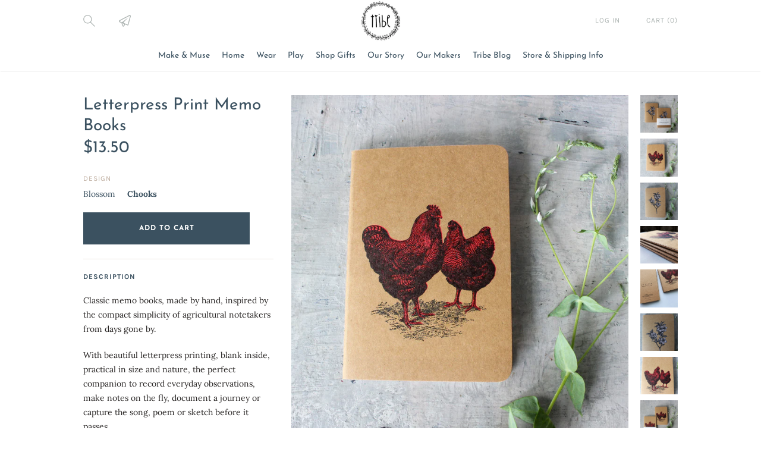

--- FILE ---
content_type: text/html; charset=utf-8
request_url: https://www.tribecastlemaine.com.au/products/letterpress-print-memo-books
body_size: 25312
content:
<!doctype html>

<!--
      ___                       ___           ___           ___
     /  /\                     /__/\         /  /\         /  /\
    /  /:/_                    \  \:\       /  /:/        /  /::\
   /  /:/ /\  ___     ___       \  \:\     /  /:/        /  /:/\:\
  /  /:/ /:/ /__/\   /  /\  ___  \  \:\   /  /:/  ___   /  /:/  \:\
 /__/:/ /:/  \  \:\ /  /:/ /__/\  \__\:\ /__/:/  /  /\ /__/:/ \__\:\
 \  \:\/:/    \  \:\  /:/  \  \:\ /  /:/ \  \:\ /  /:/ \  \:\ /  /:/
  \  \::/      \  \:\/:/    \  \:\  /:/   \  \:\  /:/   \  \:\  /:/
   \  \:\       \  \::/      \  \:\/:/     \  \:\/:/     \  \:\/:/
    \  \:\       \__\/        \  \::/       \  \::/       \  \::/
     \__\/                     \__\/         \__\/         \__\/

--------------------------------------------------------------------
#  Lorenza v2.6.8
#  Documentation: http://fluorescent.co/lorenza/
#  Purchase: https://themes.shopify.com/themes/lorenza/
#  A product by Fluorescent: http://fluorescent.co/
--------------------------------------------------------------------

-->


<html class="no-js hasFlex">
  <head>
    <!-- Basic page needs ================================================== -->
    <meta charset="utf-8">
    <meta http-equiv="X-UA-Compatible" content="IE=edge,chrome=1">

    
      <link rel="shortcut icon" href="//www.tribecastlemaine.com.au/cdn/shop/files/logo_small_13542266-57e3-4292-87f1-6fe50205b18a_32x32.png?v=1614283683" type="image/png" />
    

    <!-- Title and description ================================================== -->
    <title>
      Letterpress Print Memo Books &ndash; Tribe Castlemaine
    </title>
    
      <meta name="description" content="Classic memo books, made by hand, inspired by the compact simplicity of agricultural notetakers from days gone by. With beautiful letterpress printing, blank inside, practical in size and nature, the perfect companion to record everyday observations, make notes on the fly, document a journey or capture the song, poem o">
    
    <!-- Mobile Specific Metas -->
    <meta name="HandheldFriendly" content="True">
    <meta name="MobileOptimized" content="320">
    <meta name="viewport" content="width=device-width, initial-scale=1, maximum-scale=1">
    <!-- Helpers ================================================== -->
    
  <meta property="og:type" content="product">
  <meta property="og:title" content="Letterpress Print Memo Books">
  
    <meta property="og:image" content="http://www.tribecastlemaine.com.au/cdn/shop/products/letterpress-print-memo-books-528693_600x.jpg?v=1696620239">
    <meta property="og:image:secure_url" content="https://www.tribecastlemaine.com.au/cdn/shop/products/letterpress-print-memo-books-528693_600x.jpg?v=1696620239">
  
    <meta property="og:image" content="http://www.tribecastlemaine.com.au/cdn/shop/products/letterpress-print-memo-books-239988_600x.jpg?v=1696620239">
    <meta property="og:image:secure_url" content="https://www.tribecastlemaine.com.au/cdn/shop/products/letterpress-print-memo-books-239988_600x.jpg?v=1696620239">
  
    <meta property="og:image" content="http://www.tribecastlemaine.com.au/cdn/shop/products/letterpress-print-memo-books-305718_600x.jpg?v=1696620239">
    <meta property="og:image:secure_url" content="https://www.tribecastlemaine.com.au/cdn/shop/products/letterpress-print-memo-books-305718_600x.jpg?v=1696620239">
  
  <meta property="og:price:amount" content="13.50">
  <meta property="og:price:currency" content="AUD">

    
      <meta property="og:description" content="Classic memo books, made by hand, inspired by the compact simplicity of agricultural notetakers from days gone by. With beautiful letterpress printing, blank inside, practical in size and nature, the perfect companion to record everyday observations, make notes on the fly, document a journey or capture the song, poem o">
    
    <meta property="og:url" content="https://www.tribecastlemaine.com.au/products/letterpress-print-memo-books">
    <meta property="og:site_name" content="Tribe Castlemaine">
    
    <meta name="twitter:card" content="summary">
    
      <meta name="twitter:title" content="Letterpress Print Memo Books">
      <meta name="twitter:description" content="Classic memo books, made by hand, inspired by the compact simplicity of agricultural notetakers from days gone by. With beautiful letterpress printing, blank inside, practical in size and nature, the perfect companion to record everyday observations, make notes on the fly, document a journey or capture the song, poem or sketch before it passes. With heavy duty stitch binding, and letterpress covers, made to age well and to be dutifully preserved for future reference.    60 pages of unlined, warm white plain paper / 100% recycled, 90gsm weight  Size: 10cm x 14.5cm / kraft cover stock / letterpress printed in-house / heavy duty stitched binding / rounded corners / plastic-free packaging  Choose from two designs, red chooks and black &amp;amp; white blossom. Sold individually. Jo Olive sees the making of everyday items as a humble yet noble occupation that brings">
      <meta name="twitter:image" content="https://www.tribecastlemaine.com.au/cdn/shop/products/letterpress-print-memo-books-528693_500x.jpg?v=1696620239">
      <meta name="twitter:image:width" content="240">
      <meta name="twitter:image:height" content="240">
    

    <link rel="canonical" href="https://www.tribecastlemaine.com.au/products/letterpress-print-memo-books">
    <meta name="viewport" content="width=device-width,initial-scale=1">
    <meta name="theme-color" content="#3b5160">
    <!-- CSS ================================================== -->
    <link href="//www.tribecastlemaine.com.au/cdn/shop/t/5/assets/stylescss.scss.css?v=149541759963783817491769647064" rel="stylesheet" type="text/css" media="all" />
    <link href="//www.tribecastlemaine.com.au/cdn/shop/t/5/assets/slick.scss.css?v=105554840067576297321571331812" rel="stylesheet" type="text/css" media="all" />
    <!-- Header hook for plugins ================================================== -->

    <!-- icons ================================================== -->
    <link rel="stylesheet" href="https://maxcdn.bootstrapcdn.com/font-awesome/4.4.0/css/font-awesome.min.css"><script>window.performance && window.performance.mark && window.performance.mark('shopify.content_for_header.start');</script><meta name="google-site-verification" content="Hg30XW_SXC7pbun40_zMoyYA9WTq1Cozgh4ygt-4wO0">
<meta id="shopify-digital-wallet" name="shopify-digital-wallet" content="/17268887/digital_wallets/dialog">
<meta name="shopify-checkout-api-token" content="f2198f973717825c59968a3d4f4b6489">
<link rel="alternate" type="application/json+oembed" href="https://www.tribecastlemaine.com.au/products/letterpress-print-memo-books.oembed">
<script async="async" src="/checkouts/internal/preloads.js?locale=en-AU"></script>
<link rel="preconnect" href="https://shop.app" crossorigin="anonymous">
<script async="async" src="https://shop.app/checkouts/internal/preloads.js?locale=en-AU&shop_id=17268887" crossorigin="anonymous"></script>
<script id="shopify-features" type="application/json">{"accessToken":"f2198f973717825c59968a3d4f4b6489","betas":["rich-media-storefront-analytics"],"domain":"www.tribecastlemaine.com.au","predictiveSearch":true,"shopId":17268887,"locale":"en"}</script>
<script>var Shopify = Shopify || {};
Shopify.shop = "tribe-handmade.myshopify.com";
Shopify.locale = "en";
Shopify.currency = {"active":"AUD","rate":"1.0"};
Shopify.country = "AU";
Shopify.theme = {"name":"Lorenza, Latest Version","id":78481555534,"schema_name":"Lorenza","schema_version":"2.6.8","theme_store_id":798,"role":"main"};
Shopify.theme.handle = "null";
Shopify.theme.style = {"id":null,"handle":null};
Shopify.cdnHost = "www.tribecastlemaine.com.au/cdn";
Shopify.routes = Shopify.routes || {};
Shopify.routes.root = "/";</script>
<script type="module">!function(o){(o.Shopify=o.Shopify||{}).modules=!0}(window);</script>
<script>!function(o){function n(){var o=[];function n(){o.push(Array.prototype.slice.apply(arguments))}return n.q=o,n}var t=o.Shopify=o.Shopify||{};t.loadFeatures=n(),t.autoloadFeatures=n()}(window);</script>
<script>
  window.ShopifyPay = window.ShopifyPay || {};
  window.ShopifyPay.apiHost = "shop.app\/pay";
  window.ShopifyPay.redirectState = null;
</script>
<script id="shop-js-analytics" type="application/json">{"pageType":"product"}</script>
<script defer="defer" async type="module" src="//www.tribecastlemaine.com.au/cdn/shopifycloud/shop-js/modules/v2/client.init-shop-cart-sync_BN7fPSNr.en.esm.js"></script>
<script defer="defer" async type="module" src="//www.tribecastlemaine.com.au/cdn/shopifycloud/shop-js/modules/v2/chunk.common_Cbph3Kss.esm.js"></script>
<script defer="defer" async type="module" src="//www.tribecastlemaine.com.au/cdn/shopifycloud/shop-js/modules/v2/chunk.modal_DKumMAJ1.esm.js"></script>
<script type="module">
  await import("//www.tribecastlemaine.com.au/cdn/shopifycloud/shop-js/modules/v2/client.init-shop-cart-sync_BN7fPSNr.en.esm.js");
await import("//www.tribecastlemaine.com.au/cdn/shopifycloud/shop-js/modules/v2/chunk.common_Cbph3Kss.esm.js");
await import("//www.tribecastlemaine.com.au/cdn/shopifycloud/shop-js/modules/v2/chunk.modal_DKumMAJ1.esm.js");

  window.Shopify.SignInWithShop?.initShopCartSync?.({"fedCMEnabled":true,"windoidEnabled":true});

</script>
<script>
  window.Shopify = window.Shopify || {};
  if (!window.Shopify.featureAssets) window.Shopify.featureAssets = {};
  window.Shopify.featureAssets['shop-js'] = {"shop-cart-sync":["modules/v2/client.shop-cart-sync_CJVUk8Jm.en.esm.js","modules/v2/chunk.common_Cbph3Kss.esm.js","modules/v2/chunk.modal_DKumMAJ1.esm.js"],"init-fed-cm":["modules/v2/client.init-fed-cm_7Fvt41F4.en.esm.js","modules/v2/chunk.common_Cbph3Kss.esm.js","modules/v2/chunk.modal_DKumMAJ1.esm.js"],"init-shop-email-lookup-coordinator":["modules/v2/client.init-shop-email-lookup-coordinator_Cc088_bR.en.esm.js","modules/v2/chunk.common_Cbph3Kss.esm.js","modules/v2/chunk.modal_DKumMAJ1.esm.js"],"init-windoid":["modules/v2/client.init-windoid_hPopwJRj.en.esm.js","modules/v2/chunk.common_Cbph3Kss.esm.js","modules/v2/chunk.modal_DKumMAJ1.esm.js"],"shop-button":["modules/v2/client.shop-button_B0jaPSNF.en.esm.js","modules/v2/chunk.common_Cbph3Kss.esm.js","modules/v2/chunk.modal_DKumMAJ1.esm.js"],"shop-cash-offers":["modules/v2/client.shop-cash-offers_DPIskqss.en.esm.js","modules/v2/chunk.common_Cbph3Kss.esm.js","modules/v2/chunk.modal_DKumMAJ1.esm.js"],"shop-toast-manager":["modules/v2/client.shop-toast-manager_CK7RT69O.en.esm.js","modules/v2/chunk.common_Cbph3Kss.esm.js","modules/v2/chunk.modal_DKumMAJ1.esm.js"],"init-shop-cart-sync":["modules/v2/client.init-shop-cart-sync_BN7fPSNr.en.esm.js","modules/v2/chunk.common_Cbph3Kss.esm.js","modules/v2/chunk.modal_DKumMAJ1.esm.js"],"init-customer-accounts-sign-up":["modules/v2/client.init-customer-accounts-sign-up_CfPf4CXf.en.esm.js","modules/v2/client.shop-login-button_DeIztwXF.en.esm.js","modules/v2/chunk.common_Cbph3Kss.esm.js","modules/v2/chunk.modal_DKumMAJ1.esm.js"],"pay-button":["modules/v2/client.pay-button_CgIwFSYN.en.esm.js","modules/v2/chunk.common_Cbph3Kss.esm.js","modules/v2/chunk.modal_DKumMAJ1.esm.js"],"init-customer-accounts":["modules/v2/client.init-customer-accounts_DQ3x16JI.en.esm.js","modules/v2/client.shop-login-button_DeIztwXF.en.esm.js","modules/v2/chunk.common_Cbph3Kss.esm.js","modules/v2/chunk.modal_DKumMAJ1.esm.js"],"avatar":["modules/v2/client.avatar_BTnouDA3.en.esm.js"],"init-shop-for-new-customer-accounts":["modules/v2/client.init-shop-for-new-customer-accounts_CsZy_esa.en.esm.js","modules/v2/client.shop-login-button_DeIztwXF.en.esm.js","modules/v2/chunk.common_Cbph3Kss.esm.js","modules/v2/chunk.modal_DKumMAJ1.esm.js"],"shop-follow-button":["modules/v2/client.shop-follow-button_BRMJjgGd.en.esm.js","modules/v2/chunk.common_Cbph3Kss.esm.js","modules/v2/chunk.modal_DKumMAJ1.esm.js"],"checkout-modal":["modules/v2/client.checkout-modal_B9Drz_yf.en.esm.js","modules/v2/chunk.common_Cbph3Kss.esm.js","modules/v2/chunk.modal_DKumMAJ1.esm.js"],"shop-login-button":["modules/v2/client.shop-login-button_DeIztwXF.en.esm.js","modules/v2/chunk.common_Cbph3Kss.esm.js","modules/v2/chunk.modal_DKumMAJ1.esm.js"],"lead-capture":["modules/v2/client.lead-capture_DXYzFM3R.en.esm.js","modules/v2/chunk.common_Cbph3Kss.esm.js","modules/v2/chunk.modal_DKumMAJ1.esm.js"],"shop-login":["modules/v2/client.shop-login_CA5pJqmO.en.esm.js","modules/v2/chunk.common_Cbph3Kss.esm.js","modules/v2/chunk.modal_DKumMAJ1.esm.js"],"payment-terms":["modules/v2/client.payment-terms_BxzfvcZJ.en.esm.js","modules/v2/chunk.common_Cbph3Kss.esm.js","modules/v2/chunk.modal_DKumMAJ1.esm.js"]};
</script>
<script id="__st">var __st={"a":17268887,"offset":39600,"reqid":"7254fe94-7fd0-4a37-9971-73e4fb6dc13d-1770087705","pageurl":"www.tribecastlemaine.com.au\/products\/letterpress-print-memo-books","u":"89bed230e8af","p":"product","rtyp":"product","rid":7549835739327};</script>
<script>window.ShopifyPaypalV4VisibilityTracking = true;</script>
<script id="captcha-bootstrap">!function(){'use strict';const t='contact',e='account',n='new_comment',o=[[t,t],['blogs',n],['comments',n],[t,'customer']],c=[[e,'customer_login'],[e,'guest_login'],[e,'recover_customer_password'],[e,'create_customer']],r=t=>t.map((([t,e])=>`form[action*='/${t}']:not([data-nocaptcha='true']) input[name='form_type'][value='${e}']`)).join(','),a=t=>()=>t?[...document.querySelectorAll(t)].map((t=>t.form)):[];function s(){const t=[...o],e=r(t);return a(e)}const i='password',u='form_key',d=['recaptcha-v3-token','g-recaptcha-response','h-captcha-response',i],f=()=>{try{return window.sessionStorage}catch{return}},m='__shopify_v',_=t=>t.elements[u];function p(t,e,n=!1){try{const o=window.sessionStorage,c=JSON.parse(o.getItem(e)),{data:r}=function(t){const{data:e,action:n}=t;return t[m]||n?{data:e,action:n}:{data:t,action:n}}(c);for(const[e,n]of Object.entries(r))t.elements[e]&&(t.elements[e].value=n);n&&o.removeItem(e)}catch(o){console.error('form repopulation failed',{error:o})}}const l='form_type',E='cptcha';function T(t){t.dataset[E]=!0}const w=window,h=w.document,L='Shopify',v='ce_forms',y='captcha';let A=!1;((t,e)=>{const n=(g='f06e6c50-85a8-45c8-87d0-21a2b65856fe',I='https://cdn.shopify.com/shopifycloud/storefront-forms-hcaptcha/ce_storefront_forms_captcha_hcaptcha.v1.5.2.iife.js',D={infoText:'Protected by hCaptcha',privacyText:'Privacy',termsText:'Terms'},(t,e,n)=>{const o=w[L][v],c=o.bindForm;if(c)return c(t,g,e,D).then(n);var r;o.q.push([[t,g,e,D],n]),r=I,A||(h.body.append(Object.assign(h.createElement('script'),{id:'captcha-provider',async:!0,src:r})),A=!0)});var g,I,D;w[L]=w[L]||{},w[L][v]=w[L][v]||{},w[L][v].q=[],w[L][y]=w[L][y]||{},w[L][y].protect=function(t,e){n(t,void 0,e),T(t)},Object.freeze(w[L][y]),function(t,e,n,w,h,L){const[v,y,A,g]=function(t,e,n){const i=e?o:[],u=t?c:[],d=[...i,...u],f=r(d),m=r(i),_=r(d.filter((([t,e])=>n.includes(e))));return[a(f),a(m),a(_),s()]}(w,h,L),I=t=>{const e=t.target;return e instanceof HTMLFormElement?e:e&&e.form},D=t=>v().includes(t);t.addEventListener('submit',(t=>{const e=I(t);if(!e)return;const n=D(e)&&!e.dataset.hcaptchaBound&&!e.dataset.recaptchaBound,o=_(e),c=g().includes(e)&&(!o||!o.value);(n||c)&&t.preventDefault(),c&&!n&&(function(t){try{if(!f())return;!function(t){const e=f();if(!e)return;const n=_(t);if(!n)return;const o=n.value;o&&e.removeItem(o)}(t);const e=Array.from(Array(32),(()=>Math.random().toString(36)[2])).join('');!function(t,e){_(t)||t.append(Object.assign(document.createElement('input'),{type:'hidden',name:u})),t.elements[u].value=e}(t,e),function(t,e){const n=f();if(!n)return;const o=[...t.querySelectorAll(`input[type='${i}']`)].map((({name:t})=>t)),c=[...d,...o],r={};for(const[a,s]of new FormData(t).entries())c.includes(a)||(r[a]=s);n.setItem(e,JSON.stringify({[m]:1,action:t.action,data:r}))}(t,e)}catch(e){console.error('failed to persist form',e)}}(e),e.submit())}));const S=(t,e)=>{t&&!t.dataset[E]&&(n(t,e.some((e=>e===t))),T(t))};for(const o of['focusin','change'])t.addEventListener(o,(t=>{const e=I(t);D(e)&&S(e,y())}));const B=e.get('form_key'),M=e.get(l),P=B&&M;t.addEventListener('DOMContentLoaded',(()=>{const t=y();if(P)for(const e of t)e.elements[l].value===M&&p(e,B);[...new Set([...A(),...v().filter((t=>'true'===t.dataset.shopifyCaptcha))])].forEach((e=>S(e,t)))}))}(h,new URLSearchParams(w.location.search),n,t,e,['guest_login'])})(!0,!0)}();</script>
<script integrity="sha256-4kQ18oKyAcykRKYeNunJcIwy7WH5gtpwJnB7kiuLZ1E=" data-source-attribution="shopify.loadfeatures" defer="defer" src="//www.tribecastlemaine.com.au/cdn/shopifycloud/storefront/assets/storefront/load_feature-a0a9edcb.js" crossorigin="anonymous"></script>
<script crossorigin="anonymous" defer="defer" src="//www.tribecastlemaine.com.au/cdn/shopifycloud/storefront/assets/shopify_pay/storefront-65b4c6d7.js?v=20250812"></script>
<script data-source-attribution="shopify.dynamic_checkout.dynamic.init">var Shopify=Shopify||{};Shopify.PaymentButton=Shopify.PaymentButton||{isStorefrontPortableWallets:!0,init:function(){window.Shopify.PaymentButton.init=function(){};var t=document.createElement("script");t.src="https://www.tribecastlemaine.com.au/cdn/shopifycloud/portable-wallets/latest/portable-wallets.en.js",t.type="module",document.head.appendChild(t)}};
</script>
<script data-source-attribution="shopify.dynamic_checkout.buyer_consent">
  function portableWalletsHideBuyerConsent(e){var t=document.getElementById("shopify-buyer-consent"),n=document.getElementById("shopify-subscription-policy-button");t&&n&&(t.classList.add("hidden"),t.setAttribute("aria-hidden","true"),n.removeEventListener("click",e))}function portableWalletsShowBuyerConsent(e){var t=document.getElementById("shopify-buyer-consent"),n=document.getElementById("shopify-subscription-policy-button");t&&n&&(t.classList.remove("hidden"),t.removeAttribute("aria-hidden"),n.addEventListener("click",e))}window.Shopify?.PaymentButton&&(window.Shopify.PaymentButton.hideBuyerConsent=portableWalletsHideBuyerConsent,window.Shopify.PaymentButton.showBuyerConsent=portableWalletsShowBuyerConsent);
</script>
<script data-source-attribution="shopify.dynamic_checkout.cart.bootstrap">document.addEventListener("DOMContentLoaded",(function(){function t(){return document.querySelector("shopify-accelerated-checkout-cart, shopify-accelerated-checkout")}if(t())Shopify.PaymentButton.init();else{new MutationObserver((function(e,n){t()&&(Shopify.PaymentButton.init(),n.disconnect())})).observe(document.body,{childList:!0,subtree:!0})}}));
</script>
<link id="shopify-accelerated-checkout-styles" rel="stylesheet" media="screen" href="https://www.tribecastlemaine.com.au/cdn/shopifycloud/portable-wallets/latest/accelerated-checkout-backwards-compat.css" crossorigin="anonymous">
<style id="shopify-accelerated-checkout-cart">
        #shopify-buyer-consent {
  margin-top: 1em;
  display: inline-block;
  width: 100%;
}

#shopify-buyer-consent.hidden {
  display: none;
}

#shopify-subscription-policy-button {
  background: none;
  border: none;
  padding: 0;
  text-decoration: underline;
  font-size: inherit;
  cursor: pointer;
}

#shopify-subscription-policy-button::before {
  box-shadow: none;
}

      </style>
<script id="sections-script" data-sections="product-recommendations" defer="defer" src="//www.tribecastlemaine.com.au/cdn/shop/t/5/compiled_assets/scripts.js?v=6103"></script>
<script>window.performance && window.performance.mark && window.performance.mark('shopify.content_for_header.end');</script><script src="https://code.jquery.com/jquery-latest.min.js"></script>
    <script src="//www.tribecastlemaine.com.au/cdn/shop/t/5/assets/modernizr.min.js?v=21391054748206432451571331805" type="text/javascript"></script>
    

    <script>
      window.Theme = {};
      Theme.localization = {
        cart: {
          quantity: "Qty",
          allInCart: "That&amp;#39;s all we have in stock at the moment."
        },
        product: {
          addedToCart: "Added to Cart!"
        }
      };
    </script>
      <script src="//www.tribecastlemaine.com.au/cdn/shop/t/5/assets/lazysizes.min.js?v=164671140253812716401571331805" type="text/javascript"></script>
      <script src="//www.tribecastlemaine.com.au/cdn/shop/t/5/assets/lazysizes.rias.min.js?v=124284299834728756501571331805" type="text/javascript"></script>
      <script src="//www.tribecastlemaine.com.au/cdn/shop/t/5/assets/lazysizes.bgset.min.js?v=72009607408926569371571331805" type="text/javascript"></script>

<link href="https://monorail-edge.shopifysvc.com" rel="dns-prefetch">
<script>(function(){if ("sendBeacon" in navigator && "performance" in window) {try {var session_token_from_headers = performance.getEntriesByType('navigation')[0].serverTiming.find(x => x.name == '_s').description;} catch {var session_token_from_headers = undefined;}var session_cookie_matches = document.cookie.match(/_shopify_s=([^;]*)/);var session_token_from_cookie = session_cookie_matches && session_cookie_matches.length === 2 ? session_cookie_matches[1] : "";var session_token = session_token_from_headers || session_token_from_cookie || "";function handle_abandonment_event(e) {var entries = performance.getEntries().filter(function(entry) {return /monorail-edge.shopifysvc.com/.test(entry.name);});if (!window.abandonment_tracked && entries.length === 0) {window.abandonment_tracked = true;var currentMs = Date.now();var navigation_start = performance.timing.navigationStart;var payload = {shop_id: 17268887,url: window.location.href,navigation_start,duration: currentMs - navigation_start,session_token,page_type: "product"};window.navigator.sendBeacon("https://monorail-edge.shopifysvc.com/v1/produce", JSON.stringify({schema_id: "online_store_buyer_site_abandonment/1.1",payload: payload,metadata: {event_created_at_ms: currentMs,event_sent_at_ms: currentMs}}));}}window.addEventListener('pagehide', handle_abandonment_event);}}());</script>
<script id="web-pixels-manager-setup">(function e(e,d,r,n,o){if(void 0===o&&(o={}),!Boolean(null===(a=null===(i=window.Shopify)||void 0===i?void 0:i.analytics)||void 0===a?void 0:a.replayQueue)){var i,a;window.Shopify=window.Shopify||{};var t=window.Shopify;t.analytics=t.analytics||{};var s=t.analytics;s.replayQueue=[],s.publish=function(e,d,r){return s.replayQueue.push([e,d,r]),!0};try{self.performance.mark("wpm:start")}catch(e){}var l=function(){var e={modern:/Edge?\/(1{2}[4-9]|1[2-9]\d|[2-9]\d{2}|\d{4,})\.\d+(\.\d+|)|Firefox\/(1{2}[4-9]|1[2-9]\d|[2-9]\d{2}|\d{4,})\.\d+(\.\d+|)|Chrom(ium|e)\/(9{2}|\d{3,})\.\d+(\.\d+|)|(Maci|X1{2}).+ Version\/(15\.\d+|(1[6-9]|[2-9]\d|\d{3,})\.\d+)([,.]\d+|)( \(\w+\)|)( Mobile\/\w+|) Safari\/|Chrome.+OPR\/(9{2}|\d{3,})\.\d+\.\d+|(CPU[ +]OS|iPhone[ +]OS|CPU[ +]iPhone|CPU IPhone OS|CPU iPad OS)[ +]+(15[._]\d+|(1[6-9]|[2-9]\d|\d{3,})[._]\d+)([._]\d+|)|Android:?[ /-](13[3-9]|1[4-9]\d|[2-9]\d{2}|\d{4,})(\.\d+|)(\.\d+|)|Android.+Firefox\/(13[5-9]|1[4-9]\d|[2-9]\d{2}|\d{4,})\.\d+(\.\d+|)|Android.+Chrom(ium|e)\/(13[3-9]|1[4-9]\d|[2-9]\d{2}|\d{4,})\.\d+(\.\d+|)|SamsungBrowser\/([2-9]\d|\d{3,})\.\d+/,legacy:/Edge?\/(1[6-9]|[2-9]\d|\d{3,})\.\d+(\.\d+|)|Firefox\/(5[4-9]|[6-9]\d|\d{3,})\.\d+(\.\d+|)|Chrom(ium|e)\/(5[1-9]|[6-9]\d|\d{3,})\.\d+(\.\d+|)([\d.]+$|.*Safari\/(?![\d.]+ Edge\/[\d.]+$))|(Maci|X1{2}).+ Version\/(10\.\d+|(1[1-9]|[2-9]\d|\d{3,})\.\d+)([,.]\d+|)( \(\w+\)|)( Mobile\/\w+|) Safari\/|Chrome.+OPR\/(3[89]|[4-9]\d|\d{3,})\.\d+\.\d+|(CPU[ +]OS|iPhone[ +]OS|CPU[ +]iPhone|CPU IPhone OS|CPU iPad OS)[ +]+(10[._]\d+|(1[1-9]|[2-9]\d|\d{3,})[._]\d+)([._]\d+|)|Android:?[ /-](13[3-9]|1[4-9]\d|[2-9]\d{2}|\d{4,})(\.\d+|)(\.\d+|)|Mobile Safari.+OPR\/([89]\d|\d{3,})\.\d+\.\d+|Android.+Firefox\/(13[5-9]|1[4-9]\d|[2-9]\d{2}|\d{4,})\.\d+(\.\d+|)|Android.+Chrom(ium|e)\/(13[3-9]|1[4-9]\d|[2-9]\d{2}|\d{4,})\.\d+(\.\d+|)|Android.+(UC? ?Browser|UCWEB|U3)[ /]?(15\.([5-9]|\d{2,})|(1[6-9]|[2-9]\d|\d{3,})\.\d+)\.\d+|SamsungBrowser\/(5\.\d+|([6-9]|\d{2,})\.\d+)|Android.+MQ{2}Browser\/(14(\.(9|\d{2,})|)|(1[5-9]|[2-9]\d|\d{3,})(\.\d+|))(\.\d+|)|K[Aa][Ii]OS\/(3\.\d+|([4-9]|\d{2,})\.\d+)(\.\d+|)/},d=e.modern,r=e.legacy,n=navigator.userAgent;return n.match(d)?"modern":n.match(r)?"legacy":"unknown"}(),u="modern"===l?"modern":"legacy",c=(null!=n?n:{modern:"",legacy:""})[u],f=function(e){return[e.baseUrl,"/wpm","/b",e.hashVersion,"modern"===e.buildTarget?"m":"l",".js"].join("")}({baseUrl:d,hashVersion:r,buildTarget:u}),m=function(e){var d=e.version,r=e.bundleTarget,n=e.surface,o=e.pageUrl,i=e.monorailEndpoint;return{emit:function(e){var a=e.status,t=e.errorMsg,s=(new Date).getTime(),l=JSON.stringify({metadata:{event_sent_at_ms:s},events:[{schema_id:"web_pixels_manager_load/3.1",payload:{version:d,bundle_target:r,page_url:o,status:a,surface:n,error_msg:t},metadata:{event_created_at_ms:s}}]});if(!i)return console&&console.warn&&console.warn("[Web Pixels Manager] No Monorail endpoint provided, skipping logging."),!1;try{return self.navigator.sendBeacon.bind(self.navigator)(i,l)}catch(e){}var u=new XMLHttpRequest;try{return u.open("POST",i,!0),u.setRequestHeader("Content-Type","text/plain"),u.send(l),!0}catch(e){return console&&console.warn&&console.warn("[Web Pixels Manager] Got an unhandled error while logging to Monorail."),!1}}}}({version:r,bundleTarget:l,surface:e.surface,pageUrl:self.location.href,monorailEndpoint:e.monorailEndpoint});try{o.browserTarget=l,function(e){var d=e.src,r=e.async,n=void 0===r||r,o=e.onload,i=e.onerror,a=e.sri,t=e.scriptDataAttributes,s=void 0===t?{}:t,l=document.createElement("script"),u=document.querySelector("head"),c=document.querySelector("body");if(l.async=n,l.src=d,a&&(l.integrity=a,l.crossOrigin="anonymous"),s)for(var f in s)if(Object.prototype.hasOwnProperty.call(s,f))try{l.dataset[f]=s[f]}catch(e){}if(o&&l.addEventListener("load",o),i&&l.addEventListener("error",i),u)u.appendChild(l);else{if(!c)throw new Error("Did not find a head or body element to append the script");c.appendChild(l)}}({src:f,async:!0,onload:function(){if(!function(){var e,d;return Boolean(null===(d=null===(e=window.Shopify)||void 0===e?void 0:e.analytics)||void 0===d?void 0:d.initialized)}()){var d=window.webPixelsManager.init(e)||void 0;if(d){var r=window.Shopify.analytics;r.replayQueue.forEach((function(e){var r=e[0],n=e[1],o=e[2];d.publishCustomEvent(r,n,o)})),r.replayQueue=[],r.publish=d.publishCustomEvent,r.visitor=d.visitor,r.initialized=!0}}},onerror:function(){return m.emit({status:"failed",errorMsg:"".concat(f," has failed to load")})},sri:function(e){var d=/^sha384-[A-Za-z0-9+/=]+$/;return"string"==typeof e&&d.test(e)}(c)?c:"",scriptDataAttributes:o}),m.emit({status:"loading"})}catch(e){m.emit({status:"failed",errorMsg:(null==e?void 0:e.message)||"Unknown error"})}}})({shopId: 17268887,storefrontBaseUrl: "https://www.tribecastlemaine.com.au",extensionsBaseUrl: "https://extensions.shopifycdn.com/cdn/shopifycloud/web-pixels-manager",monorailEndpoint: "https://monorail-edge.shopifysvc.com/unstable/produce_batch",surface: "storefront-renderer",enabledBetaFlags: ["2dca8a86"],webPixelsConfigList: [{"id":"585072831","configuration":"{\"config\":\"{\\\"google_tag_ids\\\":[\\\"GT-K82LV5WP\\\"],\\\"target_country\\\":\\\"AU\\\",\\\"gtag_events\\\":[{\\\"type\\\":\\\"view_item\\\",\\\"action_label\\\":\\\"MC-Z2VMYZ1K8L\\\"},{\\\"type\\\":\\\"purchase\\\",\\\"action_label\\\":\\\"MC-Z2VMYZ1K8L\\\"},{\\\"type\\\":\\\"page_view\\\",\\\"action_label\\\":\\\"MC-Z2VMYZ1K8L\\\"}],\\\"enable_monitoring_mode\\\":false}\"}","eventPayloadVersion":"v1","runtimeContext":"OPEN","scriptVersion":"b2a88bafab3e21179ed38636efcd8a93","type":"APP","apiClientId":1780363,"privacyPurposes":[],"dataSharingAdjustments":{"protectedCustomerApprovalScopes":["read_customer_address","read_customer_email","read_customer_name","read_customer_personal_data","read_customer_phone"]}},{"id":"89391295","eventPayloadVersion":"v1","runtimeContext":"LAX","scriptVersion":"1","type":"CUSTOM","privacyPurposes":["ANALYTICS"],"name":"Google Analytics tag (migrated)"},{"id":"shopify-app-pixel","configuration":"{}","eventPayloadVersion":"v1","runtimeContext":"STRICT","scriptVersion":"0450","apiClientId":"shopify-pixel","type":"APP","privacyPurposes":["ANALYTICS","MARKETING"]},{"id":"shopify-custom-pixel","eventPayloadVersion":"v1","runtimeContext":"LAX","scriptVersion":"0450","apiClientId":"shopify-pixel","type":"CUSTOM","privacyPurposes":["ANALYTICS","MARKETING"]}],isMerchantRequest: false,initData: {"shop":{"name":"Tribe Castlemaine","paymentSettings":{"currencyCode":"AUD"},"myshopifyDomain":"tribe-handmade.myshopify.com","countryCode":"AU","storefrontUrl":"https:\/\/www.tribecastlemaine.com.au"},"customer":null,"cart":null,"checkout":null,"productVariants":[{"price":{"amount":13.5,"currencyCode":"AUD"},"product":{"title":"Letterpress Print Memo Books","vendor":"Jo Olive Letterpress","id":"7549835739327","untranslatedTitle":"Letterpress Print Memo Books","url":"\/products\/letterpress-print-memo-books","type":"Paper: Journals\/Notebooks"},"id":"42516662780095","image":{"src":"\/\/www.tribecastlemaine.com.au\/cdn\/shop\/products\/letterpress-print-memo-books-305718.jpg?v=1696620239"},"sku":"17853","title":"Blossom","untranslatedTitle":"Blossom"},{"price":{"amount":13.5,"currencyCode":"AUD"},"product":{"title":"Letterpress Print Memo Books","vendor":"Jo Olive Letterpress","id":"7549835739327","untranslatedTitle":"Letterpress Print Memo Books","url":"\/products\/letterpress-print-memo-books","type":"Paper: Journals\/Notebooks"},"id":"42516662812863","image":{"src":"\/\/www.tribecastlemaine.com.au\/cdn\/shop\/products\/letterpress-print-memo-books-239988.jpg?v=1696620239"},"sku":"17854","title":"Chooks","untranslatedTitle":"Chooks"}],"purchasingCompany":null},},"https://www.tribecastlemaine.com.au/cdn","3918e4e0wbf3ac3cepc5707306mb02b36c6",{"modern":"","legacy":""},{"shopId":"17268887","storefrontBaseUrl":"https:\/\/www.tribecastlemaine.com.au","extensionBaseUrl":"https:\/\/extensions.shopifycdn.com\/cdn\/shopifycloud\/web-pixels-manager","surface":"storefront-renderer","enabledBetaFlags":"[\"2dca8a86\"]","isMerchantRequest":"false","hashVersion":"3918e4e0wbf3ac3cepc5707306mb02b36c6","publish":"custom","events":"[[\"page_viewed\",{}],[\"product_viewed\",{\"productVariant\":{\"price\":{\"amount\":13.5,\"currencyCode\":\"AUD\"},\"product\":{\"title\":\"Letterpress Print Memo Books\",\"vendor\":\"Jo Olive Letterpress\",\"id\":\"7549835739327\",\"untranslatedTitle\":\"Letterpress Print Memo Books\",\"url\":\"\/products\/letterpress-print-memo-books\",\"type\":\"Paper: Journals\/Notebooks\"},\"id\":\"42516662812863\",\"image\":{\"src\":\"\/\/www.tribecastlemaine.com.au\/cdn\/shop\/products\/letterpress-print-memo-books-239988.jpg?v=1696620239\"},\"sku\":\"17854\",\"title\":\"Chooks\",\"untranslatedTitle\":\"Chooks\"}}]]"});</script><script>
  window.ShopifyAnalytics = window.ShopifyAnalytics || {};
  window.ShopifyAnalytics.meta = window.ShopifyAnalytics.meta || {};
  window.ShopifyAnalytics.meta.currency = 'AUD';
  var meta = {"product":{"id":7549835739327,"gid":"gid:\/\/shopify\/Product\/7549835739327","vendor":"Jo Olive Letterpress","type":"Paper: Journals\/Notebooks","handle":"letterpress-print-memo-books","variants":[{"id":42516662780095,"price":1350,"name":"Letterpress Print Memo Books - Blossom","public_title":"Blossom","sku":"17853"},{"id":42516662812863,"price":1350,"name":"Letterpress Print Memo Books - Chooks","public_title":"Chooks","sku":"17854"}],"remote":false},"page":{"pageType":"product","resourceType":"product","resourceId":7549835739327,"requestId":"7254fe94-7fd0-4a37-9971-73e4fb6dc13d-1770087705"}};
  for (var attr in meta) {
    window.ShopifyAnalytics.meta[attr] = meta[attr];
  }
</script>
<script class="analytics">
  (function () {
    var customDocumentWrite = function(content) {
      var jquery = null;

      if (window.jQuery) {
        jquery = window.jQuery;
      } else if (window.Checkout && window.Checkout.$) {
        jquery = window.Checkout.$;
      }

      if (jquery) {
        jquery('body').append(content);
      }
    };

    var hasLoggedConversion = function(token) {
      if (token) {
        return document.cookie.indexOf('loggedConversion=' + token) !== -1;
      }
      return false;
    }

    var setCookieIfConversion = function(token) {
      if (token) {
        var twoMonthsFromNow = new Date(Date.now());
        twoMonthsFromNow.setMonth(twoMonthsFromNow.getMonth() + 2);

        document.cookie = 'loggedConversion=' + token + '; expires=' + twoMonthsFromNow;
      }
    }

    var trekkie = window.ShopifyAnalytics.lib = window.trekkie = window.trekkie || [];
    if (trekkie.integrations) {
      return;
    }
    trekkie.methods = [
      'identify',
      'page',
      'ready',
      'track',
      'trackForm',
      'trackLink'
    ];
    trekkie.factory = function(method) {
      return function() {
        var args = Array.prototype.slice.call(arguments);
        args.unshift(method);
        trekkie.push(args);
        return trekkie;
      };
    };
    for (var i = 0; i < trekkie.methods.length; i++) {
      var key = trekkie.methods[i];
      trekkie[key] = trekkie.factory(key);
    }
    trekkie.load = function(config) {
      trekkie.config = config || {};
      trekkie.config.initialDocumentCookie = document.cookie;
      var first = document.getElementsByTagName('script')[0];
      var script = document.createElement('script');
      script.type = 'text/javascript';
      script.onerror = function(e) {
        var scriptFallback = document.createElement('script');
        scriptFallback.type = 'text/javascript';
        scriptFallback.onerror = function(error) {
                var Monorail = {
      produce: function produce(monorailDomain, schemaId, payload) {
        var currentMs = new Date().getTime();
        var event = {
          schema_id: schemaId,
          payload: payload,
          metadata: {
            event_created_at_ms: currentMs,
            event_sent_at_ms: currentMs
          }
        };
        return Monorail.sendRequest("https://" + monorailDomain + "/v1/produce", JSON.stringify(event));
      },
      sendRequest: function sendRequest(endpointUrl, payload) {
        // Try the sendBeacon API
        if (window && window.navigator && typeof window.navigator.sendBeacon === 'function' && typeof window.Blob === 'function' && !Monorail.isIos12()) {
          var blobData = new window.Blob([payload], {
            type: 'text/plain'
          });

          if (window.navigator.sendBeacon(endpointUrl, blobData)) {
            return true;
          } // sendBeacon was not successful

        } // XHR beacon

        var xhr = new XMLHttpRequest();

        try {
          xhr.open('POST', endpointUrl);
          xhr.setRequestHeader('Content-Type', 'text/plain');
          xhr.send(payload);
        } catch (e) {
          console.log(e);
        }

        return false;
      },
      isIos12: function isIos12() {
        return window.navigator.userAgent.lastIndexOf('iPhone; CPU iPhone OS 12_') !== -1 || window.navigator.userAgent.lastIndexOf('iPad; CPU OS 12_') !== -1;
      }
    };
    Monorail.produce('monorail-edge.shopifysvc.com',
      'trekkie_storefront_load_errors/1.1',
      {shop_id: 17268887,
      theme_id: 78481555534,
      app_name: "storefront",
      context_url: window.location.href,
      source_url: "//www.tribecastlemaine.com.au/cdn/s/trekkie.storefront.79098466c851f41c92951ae7d219bd75d823e9dd.min.js"});

        };
        scriptFallback.async = true;
        scriptFallback.src = '//www.tribecastlemaine.com.au/cdn/s/trekkie.storefront.79098466c851f41c92951ae7d219bd75d823e9dd.min.js';
        first.parentNode.insertBefore(scriptFallback, first);
      };
      script.async = true;
      script.src = '//www.tribecastlemaine.com.au/cdn/s/trekkie.storefront.79098466c851f41c92951ae7d219bd75d823e9dd.min.js';
      first.parentNode.insertBefore(script, first);
    };
    trekkie.load(
      {"Trekkie":{"appName":"storefront","development":false,"defaultAttributes":{"shopId":17268887,"isMerchantRequest":null,"themeId":78481555534,"themeCityHash":"14186097278213514897","contentLanguage":"en","currency":"AUD","eventMetadataId":"b82e871c-58ee-4993-b607-d504ce3c9658"},"isServerSideCookieWritingEnabled":true,"monorailRegion":"shop_domain","enabledBetaFlags":["65f19447","b5387b81"]},"Session Attribution":{},"S2S":{"facebookCapiEnabled":false,"source":"trekkie-storefront-renderer","apiClientId":580111}}
    );

    var loaded = false;
    trekkie.ready(function() {
      if (loaded) return;
      loaded = true;

      window.ShopifyAnalytics.lib = window.trekkie;

      var originalDocumentWrite = document.write;
      document.write = customDocumentWrite;
      try { window.ShopifyAnalytics.merchantGoogleAnalytics.call(this); } catch(error) {};
      document.write = originalDocumentWrite;

      window.ShopifyAnalytics.lib.page(null,{"pageType":"product","resourceType":"product","resourceId":7549835739327,"requestId":"7254fe94-7fd0-4a37-9971-73e4fb6dc13d-1770087705","shopifyEmitted":true});

      var match = window.location.pathname.match(/checkouts\/(.+)\/(thank_you|post_purchase)/)
      var token = match? match[1]: undefined;
      if (!hasLoggedConversion(token)) {
        setCookieIfConversion(token);
        window.ShopifyAnalytics.lib.track("Viewed Product",{"currency":"AUD","variantId":42516662780095,"productId":7549835739327,"productGid":"gid:\/\/shopify\/Product\/7549835739327","name":"Letterpress Print Memo Books - Blossom","price":"13.50","sku":"17853","brand":"Jo Olive Letterpress","variant":"Blossom","category":"Paper: Journals\/Notebooks","nonInteraction":true,"remote":false},undefined,undefined,{"shopifyEmitted":true});
      window.ShopifyAnalytics.lib.track("monorail:\/\/trekkie_storefront_viewed_product\/1.1",{"currency":"AUD","variantId":42516662780095,"productId":7549835739327,"productGid":"gid:\/\/shopify\/Product\/7549835739327","name":"Letterpress Print Memo Books - Blossom","price":"13.50","sku":"17853","brand":"Jo Olive Letterpress","variant":"Blossom","category":"Paper: Journals\/Notebooks","nonInteraction":true,"remote":false,"referer":"https:\/\/www.tribecastlemaine.com.au\/products\/letterpress-print-memo-books"});
      }
    });


        var eventsListenerScript = document.createElement('script');
        eventsListenerScript.async = true;
        eventsListenerScript.src = "//www.tribecastlemaine.com.au/cdn/shopifycloud/storefront/assets/shop_events_listener-3da45d37.js";
        document.getElementsByTagName('head')[0].appendChild(eventsListenerScript);

})();</script>
  <script>
  if (!window.ga || (window.ga && typeof window.ga !== 'function')) {
    window.ga = function ga() {
      (window.ga.q = window.ga.q || []).push(arguments);
      if (window.Shopify && window.Shopify.analytics && typeof window.Shopify.analytics.publish === 'function') {
        window.Shopify.analytics.publish("ga_stub_called", {}, {sendTo: "google_osp_migration"});
      }
      console.error("Shopify's Google Analytics stub called with:", Array.from(arguments), "\nSee https://help.shopify.com/manual/promoting-marketing/pixels/pixel-migration#google for more information.");
    };
    if (window.Shopify && window.Shopify.analytics && typeof window.Shopify.analytics.publish === 'function') {
      window.Shopify.analytics.publish("ga_stub_initialized", {}, {sendTo: "google_osp_migration"});
    }
  }
</script>
<script
  defer
  src="https://www.tribecastlemaine.com.au/cdn/shopifycloud/perf-kit/shopify-perf-kit-3.1.0.min.js"
  data-application="storefront-renderer"
  data-shop-id="17268887"
  data-render-region="gcp-us-east1"
  data-page-type="product"
  data-theme-instance-id="78481555534"
  data-theme-name="Lorenza"
  data-theme-version="2.6.8"
  data-monorail-region="shop_domain"
  data-resource-timing-sampling-rate="10"
  data-shs="true"
  data-shs-beacon="true"
  data-shs-export-with-fetch="true"
  data-shs-logs-sample-rate="1"
  data-shs-beacon-endpoint="https://www.tribecastlemaine.com.au/api/collect"
></script>
</head>
  <body id="letterpress-print-memo-books" class="template-product" >

    <div id="shopify-section-newsletter-popup" class="shopify-section popout">
<div id="popOuts" data-show-exit="true" data-show-entrance="true" data-entrance-delay="5">
  
    <div id="gallery" class="innerWrapper closePopOut">
      <a class="closePopOut closeIcon" href="#">
        
  
      <svg version="1.1" id="Capa_1" xmlns="http://www.w3.org/2000/svg" xmlns:xlink="http://www.w3.org/1999/xlink" x="0px" y="0px"
        viewBox="0 0 224.512 224.512" style="enable-background:new 0 0 224.512 224.512;" xml:space="preserve">
        <g>
          <polygon points="224.507,6.997 217.521,0 112.256,105.258 6.998,0 0.005,6.997 105.263,112.254
            0.005,217.512 6.998,224.512 112.256,119.24 217.521,224.512 224.507,217.512 119.249,112.254 	"/>
        </g>
      </svg>
    
      </a>
      <div class="grid animateIn">
        
          

          





          

          <div class="image-container box-ratio" style="padding-bottom: 100.0%;">
            <img
              id="indexImage_1"
              data-src="//www.tribecastlemaine.com.au/cdn/shop/products/letterpress-print-memo-books-528693_{height}x{width}.jpg?v=1696620239"
              data-ratio="1.0"
              data-sizes="auto"
              data-parent-fit="cover"
              class="lazyload lazyload-fade"
              alt="Letterpress Print Memo Books - Tribe Castlemaine">
          </div>
        
          

          





          

          <div class="image-container box-ratio" style="padding-bottom: 100.0%;">
            <img
              id="indexImage_2"
              data-src="//www.tribecastlemaine.com.au/cdn/shop/products/letterpress-print-memo-books-239988_{height}x{width}.jpg?v=1696620239"
              data-ratio="1.0"
              data-sizes="auto"
              data-parent-fit="cover"
              class="lazyload lazyload-fade"
              alt="Letterpress Print Memo Books - Tribe Castlemaine">
          </div>
        
          

          





          

          <div class="image-container box-ratio" style="padding-bottom: 100.0%;">
            <img
              id="indexImage_3"
              data-src="//www.tribecastlemaine.com.au/cdn/shop/products/letterpress-print-memo-books-305718_{height}x{width}.jpg?v=1696620239"
              data-ratio="1.0"
              data-sizes="auto"
              data-parent-fit="cover"
              class="lazyload lazyload-fade"
              alt="Letterpress Print Memo Books - Tribe Castlemaine">
          </div>
        
          

          





          

          <div class="image-container box-ratio" style="padding-bottom: 100.0%;">
            <img
              id="indexImage_4"
              data-src="//www.tribecastlemaine.com.au/cdn/shop/products/letterpress-print-memo-books-898978_{height}x{width}.webp?v=1696620239"
              data-ratio="1.0"
              data-sizes="auto"
              data-parent-fit="cover"
              class="lazyload lazyload-fade"
              alt="Letterpress Print Memo Books - Tribe Castlemaine">
          </div>
        
          

          





          

          <div class="image-container box-ratio" style="padding-bottom: 100.0%;">
            <img
              id="indexImage_5"
              data-src="//www.tribecastlemaine.com.au/cdn/shop/products/letterpress-print-memo-books-443423_{height}x{width}.webp?v=1696620239"
              data-ratio="1.0"
              data-sizes="auto"
              data-parent-fit="cover"
              class="lazyload lazyload-fade"
              alt="Letterpress Print Memo Books - Tribe Castlemaine">
          </div>
        
          

          





          

          <div class="image-container box-ratio" style="padding-bottom: 100.0%;">
            <img
              id="indexImage_6"
              data-src="//www.tribecastlemaine.com.au/cdn/shop/products/letterpress-print-memo-books-459018_{height}x{width}.jpg?v=1696620239"
              data-ratio="1.0"
              data-sizes="auto"
              data-parent-fit="cover"
              class="lazyload lazyload-fade"
              alt="Letterpress Print Memo Books - Tribe Castlemaine">
          </div>
        
          

          





          

          <div class="image-container box-ratio" style="padding-bottom: 100.0%;">
            <img
              id="indexImage_7"
              data-src="//www.tribecastlemaine.com.au/cdn/shop/products/letterpress-print-memo-books-134043_{height}x{width}.jpg?v=1696620240"
              data-ratio="1.0"
              data-sizes="auto"
              data-parent-fit="cover"
              class="lazyload lazyload-fade"
              alt="Letterpress Print Memo Books - Tribe Castlemaine">
          </div>
        
          

          





          

          <div class="image-container box-ratio" style="padding-bottom: 100.0%;">
            <img
              id="indexImage_8"
              data-src="//www.tribecastlemaine.com.au/cdn/shop/products/letterpress-print-memo-books-160971_{height}x{width}.jpg?v=1696620240"
              data-ratio="1.0"
              data-sizes="auto"
              data-parent-fit="cover"
              class="lazyload lazyload-fade"
              alt="Letterpress Print Memo Books - Tribe Castlemaine">
          </div>
        
      </div>
    </div>
  

  <div id="newsLetter" class="innerWrapper">
    <a class="closePopOut closeIcon" href="#">
      
  
      <svg version="1.1" id="Capa_1" xmlns="http://www.w3.org/2000/svg" xmlns:xlink="http://www.w3.org/1999/xlink" x="0px" y="0px"
        viewBox="0 0 224.512 224.512" style="enable-background:new 0 0 224.512 224.512;" xml:space="preserve">
        <g>
          <polygon points="224.507,6.997 217.521,0 112.256,105.258 6.998,0 0.005,6.997 105.263,112.254
            0.005,217.512 6.998,224.512 112.256,119.24 217.521,224.512 224.507,217.512 119.249,112.254 	"/>
        </g>
      </svg>
    
    </a>

    <div class="closePopOut fullBackClose"></div>

    <div class="animateIn gridJustify">
      
        <div class="half imageWrap flexItem" style="background-image:url(//www.tribecastlemaine.com.au/cdn/shop/files/Living_6259_sml_crop_580x.jpg?v=1614283849);"></div>
      
      <div class="half flexItem">
        <div class="formWrap gridJustify centerColumns">
          <div class="innerFlex">
            <div class="rte">
              

              
                <div class="subTitle">
                  <h4><strong>Returning 30 January 2026.</strong></h4><h4><strong>Open Fridays & Saturdays 1030am - 230pm.</strong></h4><h4>ONLINE ORDERS are packed during opening hours, please allow up to 5 days for your order to be packed before shipping from rural Victoria.</h4><h6>Join our mailing list if you'd like to receive our occasional updates.</h6>
                </div>
              
            </div>

            <form method="post" action="/contact#contact_form" id="contact_form" accept-charset="UTF-8" class="contact-form"><input type="hidden" name="form_type" value="customer" /><input type="hidden" name="utf8" value="✓" />
              

              
                <input type="hidden" name="contact[tags]" value="newsletter">
                <input type="hidden" name="contact[accepts_marketing]" value="true">
                <label for="Email">email@example.com</label>
                <input type="email" value="" placeholder="email@example.com" type="email" name="contact[email]" id="Email" class="input-group-field newsletter__input" autocorrect="off" autocapitalize="off" required>
                <input name="subscribe"  type="submit" class="button formSend" value="Subscribe"/>
                <a class="closePop" href="#">No Thanks</a>
              
            </form>
          </div>
        </div>
      </div>
    </div>
  </div>
</div>


  <style>
    @media all and (min-width: 836px) {
      #newsLetter .animateIn{
        height: 563px;
        width: 720px;
      }
    }
  </style>



</div>
    
    <div id="shopify-section-header" class="shopify-section header">






















  <header class=" sticky " role="banner">
    <div class="grid header-grid flexGrid gridJustify">
      <div class="leftMenu flexItem oneThird keepWidth gridAlignLeft">
        


<a href="#" class="burgerNav" aria-controls="NavDrawer" aria-expanded="false">
  <span></span>
  <span></span>
  <span></span>
</a>

<nav class="burger-menu nav-type--regular">
  <ul>
    
      

      <li>
        <a href="/collections/you-make" class="burger-menu-link burger-dropdown-link">
          Make & Muse
        </a>

        
          <ul class="burger-dropdown-list">
            
              

              <li class="burger-dropdown-item">
                <a href="/collections/journals-notebooks" class="burger-menu-link ">
                  Books & Journals
                </a>

                
              </li>
            
              

              <li class="burger-dropdown-item">
                <a href="/collections/craft-materials" class="burger-menu-link ">
                  Craft Materials
                </a>

                
              </li>
            
              

              <li class="burger-dropdown-item">
                <a href="/collections/fabric" class="burger-menu-link ">
                  Textiles-Fabric-Yarn
                </a>

                
              </li>
            
              

              <li class="burger-dropdown-item">
                <a href="/collections/haberdashery" class="burger-menu-link ">
                  Haberdashery
                </a>

                
              </li>
            
              

              <li class="burger-dropdown-item">
                <a href="/collections/patterns-books" class="burger-menu-link ">
                  Patterns & Kits
                </a>

                
              </li>
            
              

              <li class="burger-dropdown-item">
                <a href="/collections/notebooks-journals" class="burger-menu-link ">
                  Papercraft
                </a>

                
              </li>
            
              

              <li class="burger-dropdown-item">
                <a href="/collections/greetingcards" class="burger-menu-link ">
                  Cards & Letters
                </a>

                
              </li>
            
              

              <li class="burger-dropdown-item">
                <a href="/collections/natures-treasures" class="burger-menu-link ">
                  Nature Treasures
                </a>

                
              </li>
            
              

              <li class="burger-dropdown-item">
                <a href="/collections/christmas" class="burger-menu-link ">
                  Christmas Trimmings
                </a>

                
              </li>
            
          </ul>
        
      </li>
    
      

      <li>
        <a href="/collections/living" class="burger-menu-link burger-dropdown-link">
          Home 
        </a>

        
          <ul class="burger-dropdown-list">
            
              

              <li class="burger-dropdown-item">
                <a href="/collections/kitchen" class="burger-menu-link ">
                  Kitchen
                </a>

                
              </li>
            
              

              <li class="burger-dropdown-item">
                <a href="/collections/garden" class="burger-menu-link ">
                  Garden
                </a>

                
              </li>
            
              

              <li class="burger-dropdown-item">
                <a href="/collections/bath-beauty" class="burger-menu-link ">
                  Bath
                </a>

                
              </li>
            
              

              <li class="burger-dropdown-item">
                <a href="/collections/home-decor" class="burger-menu-link ">
                  Home Decor
                </a>

                
              </li>
            
              

              <li class="burger-dropdown-item">
                <a href="/collections/tea-towels-utilities" class="burger-menu-link ">
                  Utility
                </a>

                
              </li>
            
              

              <li class="burger-dropdown-item">
                <a href="/collections/ceramic-homewares" class="burger-menu-link ">
                  Ceramics
                </a>

                
              </li>
            
              

              <li class="burger-dropdown-item">
                <a href="/collections/prints" class="burger-menu-link ">
                  Art Prints
                </a>

                
              </li>
            
              

              <li class="burger-dropdown-item">
                <a href="/collections/vintage-finds" class="burger-menu-link ">
                  Vintage Finds
                </a>

                
              </li>
            
          </ul>
        
      </li>
    
      

      <li>
        <a href="/collections/jewellery" class="burger-menu-link burger-dropdown-link">
          Wear
        </a>

        
          <ul class="burger-dropdown-list">
            
              

              <li class="burger-dropdown-item">
                <a href="/collections/jewellery" class="burger-menu-link ">
                  All Jewellery
                </a>

                
              </li>
            
              

              <li class="burger-dropdown-item">
                <a href="/collections/earrings" class="burger-menu-link ">
                  Earrings
                </a>

                
              </li>
            
              

              <li class="burger-dropdown-item">
                <a href="/collections/necklaces" class="burger-menu-link ">
                  Necklaces
                </a>

                
              </li>
            
              

              <li class="burger-dropdown-item">
                <a href="/collections/rings" class="burger-menu-link ">
                  Rings & Bangles
                </a>

                
              </li>
            
              

              <li class="burger-dropdown-item">
                <a href="/collections/brooches" class="burger-menu-link ">
                  Brooches
                </a>

                
              </li>
            
              

              <li class="burger-dropdown-item">
                <a href="/collections/ceramic-jewellery-1" class="burger-menu-link ">
                  Ceramic Jewellery
                </a>

                
              </li>
            
              

              <li class="burger-dropdown-item">
                <a href="/collections/silver-gold-metal-jewellery" class="burger-menu-link ">
                  Metal Jewellery
                </a>

                
              </li>
            
              

              <li class="burger-dropdown-item">
                <a href="/collections/accessories" class="burger-menu-link ">
                  Accessories
                </a>

                
              </li>
            
          </ul>
        
      </li>
    
      

      <li>
        <a href="/collections/wonderland" class="burger-menu-link burger-dropdown-link">
          Play
        </a>

        
          <ul class="burger-dropdown-list">
            
              

              <li class="burger-dropdown-item">
                <a href="/collections/creative-play" class="burger-menu-link ">
                  All Natural Toys
                </a>

                
              </li>
            
              

              <li class="burger-dropdown-item">
                <a href="/collections/trucks-blocks" class="burger-menu-link ">
                  Wooden Toys
                </a>

                
              </li>
            
              

              <li class="burger-dropdown-item">
                <a href="/collections/felt-toys" class="burger-menu-link ">
                  Felt & Wool Toys
                </a>

                
              </li>
            
              

              <li class="burger-dropdown-item">
                <a href="/collections/fairyland" class="burger-menu-link ">
                  Fairyland
                </a>

                
              </li>
            
              

              <li class="burger-dropdown-item">
                <a href="/collections/kits-discovery" class="burger-menu-link ">
                  Explore & Discover
                </a>

                
              </li>
            
              

              <li class="burger-dropdown-item">
                <a href="/collections/baby-toys" class="burger-menu-link ">
                  Baby Toys & Clothes
                </a>

                
              </li>
            
              

              <li class="burger-dropdown-item">
                <a href="/collections/sweet-little-things" class="burger-menu-link ">
                  Cute Little Things
                </a>

                
              </li>
            
              

              <li class="burger-dropdown-item">
                <a href="/collections/play-sale" class="burger-menu-link ">
                  KIDS ON SALE
                </a>

                
              </li>
            
              

              <li class="burger-dropdown-item">
                <a href="/collections/stocking-fillers" class="burger-menu-link ">
                  Stocking Fillers
                </a>

                
              </li>
            
          </ul>
        
      </li>
    
      

      <li>
        <a href="/collections/shop-gifts" class="burger-menu-link burger-dropdown-link">
          Shop Gifts
        </a>

        
          <ul class="burger-dropdown-list">
            
              

              <li class="burger-dropdown-item">
                <a href="/collections/hampers-vouchers" class="burger-menu-link ">
                  Hampers & Vouchers
                </a>

                
              </li>
            
              

              <li class="burger-dropdown-item">
                <a href="/collections/gifts-for-her" class="burger-menu-link ">
                  Gifts for Her
                </a>

                
              </li>
            
              

              <li class="burger-dropdown-item">
                <a href="/collections/gifts-for-him" class="burger-menu-link ">
                  Gifts for Him
                </a>

                
              </li>
            
              

              <li class="burger-dropdown-item">
                <a href="/collections/gifts-for-kids" class="burger-menu-link ">
                  Gifts for Kids
                </a>

                
              </li>
            
              

              <li class="burger-dropdown-item">
                <a href="/collections/gifts-for-baby" class="burger-menu-link ">
                  Gifts for Baby
                </a>

                
              </li>
            
              

              <li class="burger-dropdown-item">
                <a href="/collections/gifts-under-100" class="burger-menu-link ">
                  Gifts under $100
                </a>

                
              </li>
            
              

              <li class="burger-dropdown-item">
                <a href="/collections/gifts-under-50" class="burger-menu-link ">
                  Gifts under $50
                </a>

                
              </li>
            
              

              <li class="burger-dropdown-item">
                <a href="/collections/greetingcards" class="burger-menu-link ">
                  Cards & Gift Tags
                </a>

                
              </li>
            
              

              <li class="burger-dropdown-item">
                <a href="/collections/stocking-fillers" class="burger-menu-link ">
                  Stocking Fillers
                </a>

                
              </li>
            
          </ul>
        
      </li>
    
      

      <li>
        <a href="https://www.tribecastlemaine.com.au/pages/our-story" class="burger-menu-link ">
          Our Story
        </a>

        
      </li>
    
      

      <li>
        <a href="/blogs/the-makers" class="burger-menu-link ">
          Our Makers
        </a>

        
      </li>
    
      

      <li>
        <a href="/blogs/news" class="burger-menu-link ">
          Tribe Blog
        </a>

        
      </li>
    
      

      <li>
        <a href="/pages/contact" class="burger-menu-link ">
          Store & Shipping Info
        </a>

        
      </li>
    

    
      <li>
        <a href="/account" class="burger-menu-link">
          
            Log in
          
        </a>
      </li>
    
  </ul>
</nav>

        <a id="searchStore" href="#">
  
  
      <svg viewBox="0 0 20 20" version="1.1" xmlns="http://www.w3.org/2000/svg" xmlns:xlink="http://www.w3.org/1999/xlink" xmlns:sketch="http://www.bohemiancoding.com/sketch/ns">
        <g id="Page-1" stroke="none" stroke-width="1" fill="none" fill-rule="evenodd" sketch:type="MSPage">
          <g id="Icon:-Search" sketch:type="MSLayerGroup" fill="#BBBBBB">
            <path d="M7.3584,14.5124 C5.4476,14.5124 3.6512,13.7684 2.3,12.4172 C0.9488,11.066 0.2048,9.2696 0.2048,7.3588 C0.2048,5.448 0.9488,3.6516 2.3,2.3004 C3.6508,0.9492 5.4476,0.2048 7.3584,0.2048 C9.2692,0.2048 11.066,0.9488 12.4168,2.3004 C15.206,5.0896 15.206,9.628 12.4168,12.4172 C11.066,13.7684 9.2696,14.5124 7.3584,14.5124 L7.3584,14.5124 Z M7.3584,1.4052 C5.768,1.4052 4.2728,2.0244 3.1484,3.1492 C2.0236,4.274 1.4048,5.7688 1.4048,7.3588 C1.4048,8.9488 2.024,10.444 3.1484,11.5688 C4.2732,12.6936 5.768,13.3124 7.3584,13.3124 C8.9488,13.3124 10.444,12.6932 11.5684,11.5688 C13.8896,9.2476 13.8896,5.4704 11.5684,3.1492 C10.444,2.0244 8.9492,1.4052 7.3584,1.4052 L7.3584,1.4052 Z" id="Shape" sketch:type="MSShapeGroup"></path>
            <path d="M19.1948,19.7952 C19.0412,19.7952 18.8876,19.7368 18.7704,19.6196 L11.5688,12.4172 C11.3344,12.1828 11.3344,11.8032 11.5688,11.5688 C11.8032,11.3344 12.1828,11.3344 12.4172,11.5688 L19.6192,18.7712 C19.8536,19.0056 19.8536,19.3852 19.6192,19.6196 C19.502,19.7368 19.3484,19.7952 19.1948,19.7952 L19.1948,19.7952 Z" id="Shape" sketch:type="MSShapeGroup"></path>
          </g>
        </g>
      </svg>
    
</a>

<form id="headerSearch" class="gridJustify flexGrid" action="/search" method="get" role="search">
  <input type="search" name="q" value="" placeholder="What are you looking for?" class="input-group-field" aria-label="What are you looking for?">
  <a id="closeSearch" href="#" class="button tranBack">
    
  
      <svg version="1.1" id="Capa_1" xmlns="http://www.w3.org/2000/svg" xmlns:xlink="http://www.w3.org/1999/xlink" x="0px" y="0px"
        viewBox="0 0 224.512 224.512" style="enable-background:new 0 0 224.512 224.512;" xml:space="preserve">
        <g>
          <polygon points="224.507,6.997 217.521,0 112.256,105.258 6.998,0 0.005,6.997 105.263,112.254
            0.005,217.512 6.998,224.512 112.256,119.24 217.521,224.512 224.507,217.512 119.249,112.254 	"/>
        </g>
      </svg>
    
  </a>
</form>
        
  <a href="#" class="hasPop" id="newsSignUp" data-getPopout="#newsLetter">
    
  
      <svg version="1.1" id="Capa_1" xmlns="http://www.w3.org/2000/svg" xmlns:xlink="http://www.w3.org/1999/xlink" x="0px" y="0px"
        viewBox="0 0 26.649 26.649" style="enable-background:new 0 0 26.649 26.649;" xml:space="preserve">
        <g>
          <path  d="M26.157,1.238c-0.434-0.567-1.107-0.892-1.847-0.892c-0.478,0-0.973,0.133-1.472,0.395L1.593,11.88
            c-1.51,0.793-1.615,1.987-1.59,2.463c0.024,0.479,0.255,1.654,1.839,2.283L4.557,17.7c0.515,0.204,1.091,0.309,1.711,0.309
            c0.098,0,0.192-0.013,0.289-0.018c-0.037,0.048-0.082,0.085-0.116,0.135c-0.506,0.757-0.531,1.783-0.073,2.888
            c0.007,0.019,0.014,0.035,0.021,0.051c0.803,1.779,1.696,3.787,1.804,4.066c0.266,0.694,0.944,1.172,1.688,1.172
            c1.146,0,1.486-0.552,3.361-3.604c0.146-0.224,0.471-0.744,0.526-1.406c0.219,0.089,0.425,0.171,0.601,0.242l3.008,1.226
            c0.603,0.246,1.131,0.463,1.409,0.578c0.086,0.053,0.177,0.098,0.272,0.137c0.212,0.084,0.438,0.127,0.665,0.127
            c1.368,0,1.696-1.185,1.872-1.82c0.087-0.314,0.207-0.749,0.336-1.229l4.588-16.858C26.865,2.423,26.44,1.61,26.157,1.238z
            M11.727,21.739c0,0-1.702,2.771-1.847,2.771c-0.004,0-0.006-0.002-0.008-0.006c-0.167-0.449-1.849-4.176-1.849-4.176
            c-0.31-0.747-0.254-1.387,0.279-1.387c0.117,0,0.257,0.031,0.421,0.099l1.306,0.679c0.218,0.149,0.456,0.278,0.718,0.381
            l0.066,0.025l0.123,0.062C11.945,20.721,12.266,20.914,11.727,21.739z M24.789,3.224l-4.586,16.858
            c-0.259,0.95-0.475,1.727-0.479,1.727c-0.004-0.002-0.009-0.02-0.009-0.023c0-0.006-0.748-0.312-1.662-0.686l-3.01-1.226
            c-0.914-0.37-2.413-0.969-3.332-1.323l-0.152-0.061l-0.562-0.292c-0.557-0.427-0.606-1.131-0.046-1.728l9.312-9.971
            c0.374-0.399,0.515-0.605,0.434-0.605c-0.064,0-0.271,0.133-0.617,0.404L8.298,15.592c-0.514,0.401-1.295,0.625-2.029,0.625
            c-0.376,0-0.741-0.06-1.052-0.183l-2.713-1.073c-0.917-0.363-0.952-1.033-0.079-1.493L23.672,2.327
            c0.245-0.128,0.46-0.188,0.638-0.188C24.767,2.139,24.975,2.539,24.789,3.224z"/>
        </g>
      </svg>

  </a>

      </div>

      <div class="flexItem oneThird keepWidth alignCenter">
        



<a class="logo" href="/" itemscope itemtype="http://schema.org/Organization">
  
    
    <img class=""
         src="//www.tribecastlemaine.com.au/cdn/shop/files/logo_small_13542266-57e3-4292-87f1-6fe50205b18a_300x.png?v=1614283683"
         srcset="//www.tribecastlemaine.com.au/cdn/shop/files/logo_small_13542266-57e3-4292-87f1-6fe50205b18a_300x.png?v=1614283683 1x, //www.tribecastlemaine.com.au/cdn/shop/files/logo_small_13542266-57e3-4292-87f1-6fe50205b18a_300x@2x.png?v=1614283683 2x"
         alt="Tribe Castlemaine"
         itemprop="logo">

    
  
</a>

<style>
  header .logo {
    max-width: 300px;
  }

  
    header .logo img {
      max-height: 69px;
    }
  

  @media (max-width: 736px) {
    header .logo img {
      max-height: 49px;
    }
  }
</style>

      </div>

      <div class="rightMenu flexItem oneThird keepWidth alignRight">
        
  <a class="header-account header-link" href="/account">
    
      Log in
    
  </a>

        <div class="header-cart-wrapper">
  <div class="header-cart-wrapper-inner">
    <a href="/cart" class="header-link">
      <span class="header-cart-desktop">
        <span>Cart</span> (<span class="cartItemCount">0</span>)
      </span>

      <span class="header-cart-mobile ">
        <svg class="header-cart-icon-empty" width="18px" height="21px" viewBox="0 0 18 21">
          <path d="M17.9172494,19.557377 L17.9240738,19.6398458 L17.0793326,20.557377 L16.996582,20.557377 L15.8394719,6.57427198 L16.8360656,7.49180328 L1.68852459,7.49180328 L2.68139595,6.61099413 L1.00717982,20.557377 L0.887133201,20.557377 L0.105738161,19.6765679 L0.12004662,19.557377 L17.9172494,19.557377 Z M0,20.557377 L1.68852459,6.49180328 L16.8360656,6.49180328 L18,20.557377 L0,20.557377 Z M4.26322153,7.48128551 C3.99854584,6.84325473 3.85245902,6.1436056 3.85245902,5.40983607 C3.85245902,2.42206611 6.27452512,0 9.26229508,0 C12.250065,0 14.6721311,2.42206611 14.6721311,5.40983607 C14.6721311,6.13366552 14.5299755,6.82429275 14.2720596,7.45532223 C12.293213,7.45532227 6.25866705,7.45532227 4.26322153,7.48128551 Z M13.1720375,7.45153165 C13.4914717,6.84108487 13.6721311,6.1465581 13.6721311,5.40983607 C13.6721311,2.97435086 11.6977803,1 9.26229508,1 C6.82680987,1 4.85245902,2.97435086 4.85245902,5.40983607 C4.85245902,6.15491719 5.03724136,6.8568401 5.36347938,7.4722781 C6.12561029,7.47227812 11.7841187,7.47227812 13.1720375,7.45153165 Z"></path>
        </svg>
        <svg class="header-cart-icon-filled" width="18px" height="21px" viewBox="0 0 18 21">
          <path d="M0,20.557377 L1.68852459,6.49180328 L16.8360656,6.49180328 L18,20.557377 L0,20.557377 Z M4.26322153,7.48128551 C3.99854584,6.84325473 3.85245902,6.1436056 3.85245902,5.40983607 C3.85245902,2.42206611 6.27452512,0 9.26229508,0 C12.250065,0 14.6721311,2.42206611 14.6721311,5.40983607 C14.6721311,6.13366552 14.5299755,6.82429275 14.2720596,7.45532223 C12.293213,7.45532227 6.25866705,7.45532227 4.26322153,7.48128551 Z M13.1720375,7.45153165 C13.4914717,6.84108487 13.6721311,6.1465581 13.6721311,5.40983607 C13.6721311,2.97435086 11.6977803,1 9.26229508,1 C6.82680987,1 4.85245902,2.97435086 4.85245902,5.40983607 C4.85245902,6.15491719 5.03724136,6.8568401 5.36347938,7.4722781 C6.12561029,7.47227812 11.7841187,7.47227812 13.1720375,7.45153165 Z"></path>
        </svg>

        <span class="cartItemCount">0</span>
      </span>
    </a>

    
      <div class="header-cart invisible" data-header-cart="${{amount}}">
        <div class="header-cart-items-container">
          <div class="header-cart-items" data-header-cart-items>
            
            <p class="header-cart-empty ">Your cart is empty.</p>
          </div>
        </div>
        <div data-cart-discount class="cartDiscountWrapper hidden" >
         
          <div class="header-cart-footer ">
              <span class="headerCartSubtotalTitle"></span>
              <span class="headerCartSubtotal"></span>    
          </div>    
        
        </div>
        
          



          
        <div class="header-cart-footer">
          
          <span>Subtotal</span>
          <span class="money" data-header-cart-total>$0.00</span>
        </div>
        <a class="button fullSpan" href="/cart">View cart</a>
      </div>
    
  </div>
</div>

      </div>
    </div>

    
      


<nav class="menu">
  <div class="grid">
    <ul class="flexGrid gridJustify centerColumns menu-list">
      
        

        

        

        

        

        

        <li class="flexItem dropdown-item" aria-haspopup="true">
          <a href="/collections/you-make" class="menu-link">
            Make & Muse
          </a>

          
            <ul class="dropdown-list dropdown-list-1 ">
              
                

                

                

                <li class="dropdown-item">
                  <a href="/collections/journals-notebooks" class="dropdown-link">
                    Books & Journals
                  </a>

                  
                </li>
              
                

                

                

                <li class="dropdown-item">
                  <a href="/collections/craft-materials" class="dropdown-link">
                    Craft Materials
                  </a>

                  
                </li>
              
                

                

                

                <li class="dropdown-item">
                  <a href="/collections/fabric" class="dropdown-link">
                    Textiles-Fabric-Yarn
                  </a>

                  
                </li>
              
                

                

                

                <li class="dropdown-item">
                  <a href="/collections/haberdashery" class="dropdown-link">
                    Haberdashery
                  </a>

                  
                </li>
              
                

                

                

                <li class="dropdown-item">
                  <a href="/collections/patterns-books" class="dropdown-link">
                    Patterns & Kits
                  </a>

                  
                </li>
              
                

                

                

                <li class="dropdown-item">
                  <a href="/collections/notebooks-journals" class="dropdown-link">
                    Papercraft
                  </a>

                  
                </li>
              
                

                

                

                <li class="dropdown-item">
                  <a href="/collections/greetingcards" class="dropdown-link">
                    Cards & Letters
                  </a>

                  
                </li>
              
                

                

                

                <li class="dropdown-item">
                  <a href="/collections/natures-treasures" class="dropdown-link">
                    Nature Treasures
                  </a>

                  
                </li>
              
                

                

                

                <li class="dropdown-item">
                  <a href="/collections/christmas" class="dropdown-link">
                    Christmas Trimmings
                  </a>

                  
                </li>
              
            </ul>
          
        </li>
      
        

        

        

        

        

        

        <li class="flexItem dropdown-item" aria-haspopup="true">
          <a href="/collections/living" class="menu-link">
            Home 
          </a>

          
            <ul class="dropdown-list dropdown-list-1 ">
              
                

                

                

                <li class="dropdown-item">
                  <a href="/collections/kitchen" class="dropdown-link">
                    Kitchen
                  </a>

                  
                </li>
              
                

                

                

                <li class="dropdown-item">
                  <a href="/collections/garden" class="dropdown-link">
                    Garden
                  </a>

                  
                </li>
              
                

                

                

                <li class="dropdown-item">
                  <a href="/collections/bath-beauty" class="dropdown-link">
                    Bath
                  </a>

                  
                </li>
              
                

                

                

                <li class="dropdown-item">
                  <a href="/collections/home-decor" class="dropdown-link">
                    Home Decor
                  </a>

                  
                </li>
              
                

                

                

                <li class="dropdown-item">
                  <a href="/collections/tea-towels-utilities" class="dropdown-link">
                    Utility
                  </a>

                  
                </li>
              
                

                

                

                <li class="dropdown-item">
                  <a href="/collections/ceramic-homewares" class="dropdown-link">
                    Ceramics
                  </a>

                  
                </li>
              
                

                

                

                <li class="dropdown-item">
                  <a href="/collections/prints" class="dropdown-link">
                    Art Prints
                  </a>

                  
                </li>
              
                

                

                

                <li class="dropdown-item">
                  <a href="/collections/vintage-finds" class="dropdown-link">
                    Vintage Finds
                  </a>

                  
                </li>
              
            </ul>
          
        </li>
      
        

        

        

        

        

        

        <li class="flexItem dropdown-item" aria-haspopup="true">
          <a href="/collections/jewellery" class="menu-link">
            Wear
          </a>

          
            <ul class="dropdown-list dropdown-list-1 ">
              
                

                

                

                <li class="dropdown-item">
                  <a href="/collections/jewellery" class="dropdown-link">
                    All Jewellery
                  </a>

                  
                </li>
              
                

                

                

                <li class="dropdown-item">
                  <a href="/collections/earrings" class="dropdown-link">
                    Earrings
                  </a>

                  
                </li>
              
                

                

                

                <li class="dropdown-item">
                  <a href="/collections/necklaces" class="dropdown-link">
                    Necklaces
                  </a>

                  
                </li>
              
                

                

                

                <li class="dropdown-item">
                  <a href="/collections/rings" class="dropdown-link">
                    Rings & Bangles
                  </a>

                  
                </li>
              
                

                

                

                <li class="dropdown-item">
                  <a href="/collections/brooches" class="dropdown-link">
                    Brooches
                  </a>

                  
                </li>
              
                

                

                

                <li class="dropdown-item">
                  <a href="/collections/ceramic-jewellery-1" class="dropdown-link">
                    Ceramic Jewellery
                  </a>

                  
                </li>
              
                

                

                

                <li class="dropdown-item">
                  <a href="/collections/silver-gold-metal-jewellery" class="dropdown-link">
                    Metal Jewellery
                  </a>

                  
                </li>
              
                

                

                

                <li class="dropdown-item">
                  <a href="/collections/accessories" class="dropdown-link">
                    Accessories
                  </a>

                  
                </li>
              
            </ul>
          
        </li>
      
        

        

        

        

        

        

        <li class="flexItem dropdown-item" aria-haspopup="true">
          <a href="/collections/wonderland" class="menu-link">
            Play
          </a>

          
            <ul class="dropdown-list dropdown-list-1 ">
              
                

                

                

                <li class="dropdown-item">
                  <a href="/collections/creative-play" class="dropdown-link">
                    All Natural Toys
                  </a>

                  
                </li>
              
                

                

                

                <li class="dropdown-item">
                  <a href="/collections/trucks-blocks" class="dropdown-link">
                    Wooden Toys
                  </a>

                  
                </li>
              
                

                

                

                <li class="dropdown-item">
                  <a href="/collections/felt-toys" class="dropdown-link">
                    Felt & Wool Toys
                  </a>

                  
                </li>
              
                

                

                

                <li class="dropdown-item">
                  <a href="/collections/fairyland" class="dropdown-link">
                    Fairyland
                  </a>

                  
                </li>
              
                

                

                

                <li class="dropdown-item">
                  <a href="/collections/kits-discovery" class="dropdown-link">
                    Explore & Discover
                  </a>

                  
                </li>
              
                

                

                

                <li class="dropdown-item">
                  <a href="/collections/baby-toys" class="dropdown-link">
                    Baby Toys & Clothes
                  </a>

                  
                </li>
              
                

                

                

                <li class="dropdown-item">
                  <a href="/collections/sweet-little-things" class="dropdown-link">
                    Cute Little Things
                  </a>

                  
                </li>
              
                

                

                

                <li class="dropdown-item">
                  <a href="/collections/play-sale" class="dropdown-link">
                    KIDS ON SALE
                  </a>

                  
                </li>
              
                

                

                

                <li class="dropdown-item">
                  <a href="/collections/stocking-fillers" class="dropdown-link">
                    Stocking Fillers
                  </a>

                  
                </li>
              
            </ul>
          
        </li>
      
        

        

        

        

        

        

        <li class="flexItem dropdown-item" aria-haspopup="true">
          <a href="/collections/shop-gifts" class="menu-link">
            Shop Gifts
          </a>

          
            <ul class="dropdown-list dropdown-list-1 ">
              
                

                

                

                <li class="dropdown-item">
                  <a href="/collections/hampers-vouchers" class="dropdown-link">
                    Hampers & Vouchers
                  </a>

                  
                </li>
              
                

                

                

                <li class="dropdown-item">
                  <a href="/collections/gifts-for-her" class="dropdown-link">
                    Gifts for Her
                  </a>

                  
                </li>
              
                

                

                

                <li class="dropdown-item">
                  <a href="/collections/gifts-for-him" class="dropdown-link">
                    Gifts for Him
                  </a>

                  
                </li>
              
                

                

                

                <li class="dropdown-item">
                  <a href="/collections/gifts-for-kids" class="dropdown-link">
                    Gifts for Kids
                  </a>

                  
                </li>
              
                

                

                

                <li class="dropdown-item">
                  <a href="/collections/gifts-for-baby" class="dropdown-link">
                    Gifts for Baby
                  </a>

                  
                </li>
              
                

                

                

                <li class="dropdown-item">
                  <a href="/collections/gifts-under-100" class="dropdown-link">
                    Gifts under $100
                  </a>

                  
                </li>
              
                

                

                

                <li class="dropdown-item">
                  <a href="/collections/gifts-under-50" class="dropdown-link">
                    Gifts under $50
                  </a>

                  
                </li>
              
                

                

                

                <li class="dropdown-item">
                  <a href="/collections/greetingcards" class="dropdown-link">
                    Cards & Gift Tags
                  </a>

                  
                </li>
              
                

                

                

                <li class="dropdown-item">
                  <a href="/collections/stocking-fillers" class="dropdown-link">
                    Stocking Fillers
                  </a>

                  
                </li>
              
            </ul>
          
        </li>
      
        

        

        

        

        

        

        <li class="flexItem dropdown-item" >
          <a href="https://www.tribecastlemaine.com.au/pages/our-story" class="menu-link">
            Our Story
          </a>

          
        </li>
      
        

        

        

        

        

        

        <li class="flexItem dropdown-item" >
          <a href="/blogs/the-makers" class="menu-link">
            Our Makers
          </a>

          
        </li>
      
        

        

        

        

        

        

        <li class="flexItem dropdown-item" >
          <a href="/blogs/news" class="menu-link">
            Tribe Blog
          </a>

          
        </li>
      
        

        

        

        

        

        

        <li class="flexItem dropdown-item" >
          <a href="/pages/contact" class="menu-link">
            Store & Shipping Info
          </a>

          
        </li>
      
    </ul>
  </div>
</nav>

    
  </header>




<style>
  
    #shopify-section-header {
      margin-top: 120px;
    }

    #mainWrap > .slideshow:first-child,
    #shopify-section-product-alternate-template {
      margin-top: -120px;
    }

    #mainWrap > .slideshow:first-child .heroOverlay {
      padding-top: 110px;
    }

    @media (max-width: 736px) {
      #shopify-section-header {
        margin-top: 80px;
      }

      #mainWrap > .slideshow:first-child,
      #shopify-section-product-alternate-template {
        margin-top: -80px;
      }

      #mainWrap > .slideshow:first-child .heroOverlay {
        padding-top: 80px;
      }
    }
  

  

  
    .header-grid {
      height: 69px;
      line-height: 69px;
    }
    .burgerNav {
      display: none !important;
    }
    .header-cart {
      top: calc(100% - 10px);
    }
  

  
    @media screen and (min-width: 737px) {
      .fullPageSection {
        height: calc(100vh - 120px);
      }

      .fullPageSection.align-image-left.fixed-image .bgImage,
      .fullPageSection.align-image-right.fixed-image .bgImage {
        height: calc(100% - 120px);
      }
    }
  

  
</style>


</div>

    <main id="mainWrap">
      

<div id="shopify-section-product-template" class="shopify-section product-tabs">










<div id="productTop" itemscope itemtype="http://schema.org/Product" class=" sectionWrap halfGutter">
  <meta itemprop="url" content="https://www.tribecastlemaine.com.au/products/letterpress-print-memo-books">
  <meta itemprop="name" content="Letterpress Print Memo Books">
  <meta itemprop="image" content="//www.tribecastlemaine.com.au/cdn/shop/products/letterpress-print-memo-books-528693_600x.jpg?v=1696620239">

  <div class="grid flexGrid gridAlignTop">
    <div class="productImages twoThird flexItem gridAlignTop flexGrid" >
      
        <div class="flexItem eightNinth">
          <a href="#" class="hasPop image-container box-ratio image-layers" style="padding-bottom: 100.0%;" data-getPopout="#gallery">
            
              

              

              <style>#Image-34897906237631-0 {
    max-width: 900.0px;
    max-height: 900px;
  }

  #ImageWrapper-34897906237631-0 {
    max-width: 900.0px;
  }

  #ImageWrapper-34897906237631-0::before {
    padding-top: 100.0%;
  }
</style><img id="Image-34897906237631-0"
  class="responsive-image__image lazyload productImage"
  src="//www.tribecastlemaine.com.au/cdn/shop/products/letterpress-print-memo-books-528693_300x.jpg?v=1696620239"
  data-src="//www.tribecastlemaine.com.au/cdn/shop/products/letterpress-print-memo-books-528693_{width}x.jpg?v=1696620239"
  data-widths="[180, 360, 540, 720, 900, 1080, 1296, 1512, 1728, 1944, 2160, 2376, 2592, 2808, 3024]"
  data-aspectratio="1.0"
  data-sizes="auto"
  data-image-id="34897906237631"
  alt="Letterpress Print Memo Books - Tribe Castlemaine"
  style='display: none;'
>

<noscript>
  <img class="productImage" src="//www.tribecastlemaine.com.au/cdn/shop/products/letterpress-print-memo-books-528693_2048x2048.jpg?v=1696620239" alt="Letterpress Print Memo Books - Tribe Castlemaine" style='display: none;'>
</noscript>

            
              

              

              <style>#Image-34897906270399-1 {
    max-width: 900.0px;
    max-height: 900px;
  }

  #ImageWrapper-34897906270399-1 {
    max-width: 900.0px;
  }

  #ImageWrapper-34897906270399-1::before {
    padding-top: 100.0%;
  }
</style><img id="Image-34897906270399-1"
  class="responsive-image__image lazyload productImage"
  src="//www.tribecastlemaine.com.au/cdn/shop/products/letterpress-print-memo-books-239988_300x.jpg?v=1696620239"
  data-src="//www.tribecastlemaine.com.au/cdn/shop/products/letterpress-print-memo-books-239988_{width}x.jpg?v=1696620239"
  data-widths="[180, 360, 540, 720, 900, 1080, 1296, 1512, 1728, 1944, 2160, 2376, 2592, 2808, 3024]"
  data-aspectratio="1.0"
  data-sizes="auto"
  data-image-id="34897906270399"
  alt="Letterpress Print Memo Books - Tribe Castlemaine"
  
>

<noscript>
  <img class="productImage" src="//www.tribecastlemaine.com.au/cdn/shop/products/letterpress-print-memo-books-239988_2048x2048.jpg?v=1696620239" alt="Letterpress Print Memo Books - Tribe Castlemaine" >
</noscript>

            
              

              

              <style>#Image-34897906303167-2 {
    max-width: 900.0px;
    max-height: 900px;
  }

  #ImageWrapper-34897906303167-2 {
    max-width: 900.0px;
  }

  #ImageWrapper-34897906303167-2::before {
    padding-top: 100.0%;
  }
</style><img id="Image-34897906303167-2"
  class="responsive-image__image lazyload productImage"
  src="//www.tribecastlemaine.com.au/cdn/shop/products/letterpress-print-memo-books-305718_300x.jpg?v=1696620239"
  data-src="//www.tribecastlemaine.com.au/cdn/shop/products/letterpress-print-memo-books-305718_{width}x.jpg?v=1696620239"
  data-widths="[180, 360, 540, 720, 900, 1080, 1296, 1512, 1728, 1944, 2160, 2376, 2592, 2808, 3024]"
  data-aspectratio="1.0"
  data-sizes="auto"
  data-image-id="34897906303167"
  alt="Letterpress Print Memo Books - Tribe Castlemaine"
  style='display: none;'
>

<noscript>
  <img class="productImage" src="//www.tribecastlemaine.com.au/cdn/shop/products/letterpress-print-memo-books-305718_2048x2048.jpg?v=1696620239" alt="Letterpress Print Memo Books - Tribe Castlemaine" style='display: none;'>
</noscript>

            
              

              

              <style>#Image-34897906335935-3 {
    max-width: 900.0px;
    max-height: 900px;
  }

  #ImageWrapper-34897906335935-3 {
    max-width: 900.0px;
  }

  #ImageWrapper-34897906335935-3::before {
    padding-top: 100.0%;
  }
</style><img id="Image-34897906335935-3"
  class="responsive-image__image lazyload productImage"
  src="//www.tribecastlemaine.com.au/cdn/shop/products/letterpress-print-memo-books-898978_300x.webp?v=1696620239"
  data-src="//www.tribecastlemaine.com.au/cdn/shop/products/letterpress-print-memo-books-898978_{width}x.webp?v=1696620239"
  data-widths="[180, 360, 540, 720, 900, 1080, 1296, 1512, 1728, 1944, 2160, 2376, 2592, 2808, 3024]"
  data-aspectratio="1.0"
  data-sizes="auto"
  data-image-id="34897906335935"
  alt="Letterpress Print Memo Books - Tribe Castlemaine"
  style='display: none;'
>

<noscript>
  <img class="productImage" src="//www.tribecastlemaine.com.au/cdn/shop/products/letterpress-print-memo-books-898978_2048x2048.webp?v=1696620239" alt="Letterpress Print Memo Books - Tribe Castlemaine" style='display: none;'>
</noscript>

            
              

              

              <style>#Image-34897906368703-4 {
    max-width: 900.0px;
    max-height: 900px;
  }

  #ImageWrapper-34897906368703-4 {
    max-width: 900.0px;
  }

  #ImageWrapper-34897906368703-4::before {
    padding-top: 100.0%;
  }
</style><img id="Image-34897906368703-4"
  class="responsive-image__image lazyload productImage"
  src="//www.tribecastlemaine.com.au/cdn/shop/products/letterpress-print-memo-books-443423_300x.webp?v=1696620239"
  data-src="//www.tribecastlemaine.com.au/cdn/shop/products/letterpress-print-memo-books-443423_{width}x.webp?v=1696620239"
  data-widths="[180, 360, 540, 720, 900, 1080, 1296, 1512, 1728, 1944, 2160, 2376, 2592, 2808, 3024]"
  data-aspectratio="1.0"
  data-sizes="auto"
  data-image-id="34897906368703"
  alt="Letterpress Print Memo Books - Tribe Castlemaine"
  style='display: none;'
>

<noscript>
  <img class="productImage" src="//www.tribecastlemaine.com.au/cdn/shop/products/letterpress-print-memo-books-443423_2048x2048.webp?v=1696620239" alt="Letterpress Print Memo Books - Tribe Castlemaine" style='display: none;'>
</noscript>

            
              

              

              <style>#Image-34897906401471-5 {
    max-width: 900.0px;
    max-height: 900px;
  }

  #ImageWrapper-34897906401471-5 {
    max-width: 900.0px;
  }

  #ImageWrapper-34897906401471-5::before {
    padding-top: 100.0%;
  }
</style><img id="Image-34897906401471-5"
  class="responsive-image__image lazyload productImage"
  src="//www.tribecastlemaine.com.au/cdn/shop/products/letterpress-print-memo-books-459018_300x.jpg?v=1696620239"
  data-src="//www.tribecastlemaine.com.au/cdn/shop/products/letterpress-print-memo-books-459018_{width}x.jpg?v=1696620239"
  data-widths="[180, 360, 540, 720, 900, 1080, 1296, 1512, 1728, 1944, 2160, 2376, 2592, 2808, 3024]"
  data-aspectratio="1.0"
  data-sizes="auto"
  data-image-id="34897906401471"
  alt="Letterpress Print Memo Books - Tribe Castlemaine"
  style='display: none;'
>

<noscript>
  <img class="productImage" src="//www.tribecastlemaine.com.au/cdn/shop/products/letterpress-print-memo-books-459018_2048x2048.jpg?v=1696620239" alt="Letterpress Print Memo Books - Tribe Castlemaine" style='display: none;'>
</noscript>

            
              

              

              <style>#Image-34897906434239-6 {
    max-width: 900.0px;
    max-height: 900px;
  }

  #ImageWrapper-34897906434239-6 {
    max-width: 900.0px;
  }

  #ImageWrapper-34897906434239-6::before {
    padding-top: 100.0%;
  }
</style><img id="Image-34897906434239-6"
  class="responsive-image__image lazyload productImage"
  src="//www.tribecastlemaine.com.au/cdn/shop/products/letterpress-print-memo-books-134043_300x.jpg?v=1696620240"
  data-src="//www.tribecastlemaine.com.au/cdn/shop/products/letterpress-print-memo-books-134043_{width}x.jpg?v=1696620240"
  data-widths="[180, 360, 540, 720, 900, 1080, 1296, 1512, 1728, 1944, 2160, 2376, 2592, 2808, 3024]"
  data-aspectratio="1.0"
  data-sizes="auto"
  data-image-id="34897906434239"
  alt="Letterpress Print Memo Books - Tribe Castlemaine"
  style='display: none;'
>

<noscript>
  <img class="productImage" src="//www.tribecastlemaine.com.au/cdn/shop/products/letterpress-print-memo-books-134043_2048x2048.jpg?v=1696620240" alt="Letterpress Print Memo Books - Tribe Castlemaine" style='display: none;'>
</noscript>

            
              

              

              <style>#Image-34897906467007-7 {
    max-width: 900.0px;
    max-height: 900px;
  }

  #ImageWrapper-34897906467007-7 {
    max-width: 900.0px;
  }

  #ImageWrapper-34897906467007-7::before {
    padding-top: 100.0%;
  }
</style><img id="Image-34897906467007-7"
  class="responsive-image__image lazyload productImage"
  src="//www.tribecastlemaine.com.au/cdn/shop/products/letterpress-print-memo-books-160971_300x.jpg?v=1696620240"
  data-src="//www.tribecastlemaine.com.au/cdn/shop/products/letterpress-print-memo-books-160971_{width}x.jpg?v=1696620240"
  data-widths="[180, 360, 540, 720, 900, 1080, 1296, 1512, 1728, 1944, 2160, 2376, 2592, 2808, 3024]"
  data-aspectratio="1.0"
  data-sizes="auto"
  data-image-id="34897906467007"
  alt="Letterpress Print Memo Books - Tribe Castlemaine"
  style='display: none;'
>

<noscript>
  <img class="productImage" src="//www.tribecastlemaine.com.au/cdn/shop/products/letterpress-print-memo-books-160971_2048x2048.jpg?v=1696620240" alt="Letterpress Print Memo Books - Tribe Castlemaine" style='display: none;'>
</noscript>

            
          </a>
        </div>

        
          <ul class="productThumbs gridAlignTop ninth flexItem">
            
              <li class="flexItem">
                <a
                  class="active"
                  data-index_id="#indexImage_1" href="//www.tribecastlemaine.com.au/cdn/shop/products/letterpress-print-memo-books-528693_1440x.jpg?v=1696620239"
                  data-image-id="34897906237631">
                    <img src="//www.tribecastlemaine.com.au/cdn/shop/products/letterpress-print-memo-books-528693_290x.jpg?v=1696620239" alt="Letterpress Print Memo Books - Tribe Castlemaine">
                </a>
              </li>
            
              <li class="flexItem">
                <a
                  
                  data-index_id="#indexImage_2" href="//www.tribecastlemaine.com.au/cdn/shop/products/letterpress-print-memo-books-239988_1440x.jpg?v=1696620239"
                  data-image-id="34897906270399">
                    <img src="//www.tribecastlemaine.com.au/cdn/shop/products/letterpress-print-memo-books-239988_290x.jpg?v=1696620239" alt="Letterpress Print Memo Books - Tribe Castlemaine">
                </a>
              </li>
            
              <li class="flexItem">
                <a
                  
                  data-index_id="#indexImage_3" href="//www.tribecastlemaine.com.au/cdn/shop/products/letterpress-print-memo-books-305718_1440x.jpg?v=1696620239"
                  data-image-id="34897906303167">
                    <img src="//www.tribecastlemaine.com.au/cdn/shop/products/letterpress-print-memo-books-305718_290x.jpg?v=1696620239" alt="Letterpress Print Memo Books - Tribe Castlemaine">
                </a>
              </li>
            
              <li class="flexItem">
                <a
                  
                  data-index_id="#indexImage_4" href="//www.tribecastlemaine.com.au/cdn/shop/products/letterpress-print-memo-books-898978_1440x.webp?v=1696620239"
                  data-image-id="34897906335935">
                    <img src="//www.tribecastlemaine.com.au/cdn/shop/products/letterpress-print-memo-books-898978_290x.webp?v=1696620239" alt="Letterpress Print Memo Books - Tribe Castlemaine">
                </a>
              </li>
            
              <li class="flexItem">
                <a
                  
                  data-index_id="#indexImage_5" href="//www.tribecastlemaine.com.au/cdn/shop/products/letterpress-print-memo-books-443423_1440x.webp?v=1696620239"
                  data-image-id="34897906368703">
                    <img src="//www.tribecastlemaine.com.au/cdn/shop/products/letterpress-print-memo-books-443423_290x.webp?v=1696620239" alt="Letterpress Print Memo Books - Tribe Castlemaine">
                </a>
              </li>
            
              <li class="flexItem">
                <a
                  
                  data-index_id="#indexImage_6" href="//www.tribecastlemaine.com.au/cdn/shop/products/letterpress-print-memo-books-459018_1440x.jpg?v=1696620239"
                  data-image-id="34897906401471">
                    <img src="//www.tribecastlemaine.com.au/cdn/shop/products/letterpress-print-memo-books-459018_290x.jpg?v=1696620239" alt="Letterpress Print Memo Books - Tribe Castlemaine">
                </a>
              </li>
            
              <li class="flexItem">
                <a
                  
                  data-index_id="#indexImage_7" href="//www.tribecastlemaine.com.au/cdn/shop/products/letterpress-print-memo-books-134043_1440x.jpg?v=1696620240"
                  data-image-id="34897906434239">
                    <img src="//www.tribecastlemaine.com.au/cdn/shop/products/letterpress-print-memo-books-134043_290x.jpg?v=1696620240" alt="Letterpress Print Memo Books - Tribe Castlemaine">
                </a>
              </li>
            
              <li class="flexItem">
                <a
                  
                  data-index_id="#indexImage_8" href="//www.tribecastlemaine.com.au/cdn/shop/products/letterpress-print-memo-books-160971_1440x.jpg?v=1696620240"
                  data-image-id="34897906467007">
                    <img src="//www.tribecastlemaine.com.au/cdn/shop/products/letterpress-print-memo-books-160971_290x.jpg?v=1696620240" alt="Letterpress Print Memo Books - Tribe Castlemaine">
                </a>
              </li>
            
          </ul>
        
      
    </div>

    <div class="productInfo oneThird flexItem"
         data-product-form
         data-variant-style="buttons"
         data-variant-selection-js="//www.tribecastlemaine.com.au/cdn/shop/t/5/assets/variant_selection.js?v=73774146805762025561571331806"
         data-option-selection-js="//www.tribecastlemaine.com.au/cdn/shopifycloud/storefront/assets/themes_support/option_selection-b017cd28.js"
         data-options-size="1"
         data-variants-size="2"
         data-first-option="Design"
         data-first-variant-title="Blossom"
         data-money-format="${{amount}}"
         data-product-add-to-cart
         itemprop="offers"
         itemscope
         itemtype="http://schema.org/Offer">

      <script data-product-json type="application/json">
        {"id":7549835739327,"title":"Letterpress Print Memo Books","handle":"letterpress-print-memo-books","description":"\u003cp\u003e\u003cspan\u003eClassic memo books, made by hand, inspired by the compact simplicity of agricultural notetakers from days gone by.\u003c\/span\u003e\u003c\/p\u003e\n\u003cp\u003e\u003cspan\u003eWith beautiful letterpress printing, b\u003c\/span\u003e\u003cspan\u003elank inside, practical in size and nature, the perfect companion to record everyday observations, make notes on the fly, document a journey or capture the song, poem or sketch before it passes.\u003c\/span\u003e\u003c\/p\u003e\n\u003cp\u003e\u003cspan\u003eWith heavy duty stitch binding, and letterpress covers, made to age well and to be dutifully preserved for future reference.   \u003c\/span\u003e\u003c\/p\u003e\n\u003cp\u003e\u003cspan\u003e60 pages of unlined, warm white plain paper \/ 100% recycled, 90gsm weight \u003c\/span\u003e\u003c\/p\u003e\n\u003cp\u003e\u003cspan\u003eSize: 10cm x 14.5cm \/ kraft cover stock \/ letterpress printed in-house \/ heavy duty stitched binding \/ rounded corners \/ plastic-free packaging \u003c\/span\u003e\u003c\/p\u003e\n\u003cp\u003e\u003cspan\u003eChoose from two designs, red chooks and black \u0026amp; white blossom.\u003c\/span\u003e\u003c\/p\u003e\n\u003cp\u003e\u003cspan\u003eSold individually.\u003c\/span\u003e\u003c\/p\u003e\n\u003cp\u003e\u003cspan\u003eJo Olive sees the making of everyday items as a humble yet noble occupation that brings beauty into our daily lives, duties and rituals, enabling us to find the poetry in mundane or often overlooked activities.\u003c\/span\u003e\u003c\/p\u003e\n\u003cp\u003e\u003cspan\u003eHandmade by Jo Olive Letterpress in Murwillumbah, NSW\u003c\/span\u003e\u003c\/p\u003e","published_at":"2023-10-05T18:26:51+11:00","created_at":"2023-10-05T18:26:52+11:00","vendor":"Jo Olive Letterpress","type":"Paper: Journals\/Notebooks","tags":["journals","notebooks","specialist stationery","stationery"],"price":1350,"price_min":1350,"price_max":1350,"available":true,"price_varies":false,"compare_at_price":null,"compare_at_price_min":0,"compare_at_price_max":0,"compare_at_price_varies":false,"variants":[{"id":42516662780095,"title":"Blossom","option1":"Blossom","option2":null,"option3":null,"sku":"17853","requires_shipping":true,"taxable":false,"featured_image":{"id":34897906303167,"product_id":7549835739327,"position":3,"created_at":"2023-10-07T06:23:59+11:00","updated_at":"2023-10-07T06:23:59+11:00","alt":"Letterpress Print Memo Books - Tribe Castlemaine","width":2048,"height":2048,"src":"\/\/www.tribecastlemaine.com.au\/cdn\/shop\/products\/letterpress-print-memo-books-305718.jpg?v=1696620239","variant_ids":[42516662780095]},"available":false,"name":"Letterpress Print Memo Books - Blossom","public_title":"Blossom","options":["Blossom"],"price":1350,"weight":0,"compare_at_price":null,"inventory_quantity":0,"inventory_management":"shopify","inventory_policy":"deny","barcode":null,"featured_media":{"alt":"Letterpress Print Memo Books - Tribe Castlemaine","id":27606770057407,"position":3,"preview_image":{"aspect_ratio":1.0,"height":2048,"width":2048,"src":"\/\/www.tribecastlemaine.com.au\/cdn\/shop\/products\/letterpress-print-memo-books-305718.jpg?v=1696620239"}},"requires_selling_plan":false,"selling_plan_allocations":[]},{"id":42516662812863,"title":"Chooks","option1":"Chooks","option2":null,"option3":null,"sku":"17854","requires_shipping":true,"taxable":false,"featured_image":{"id":34897906270399,"product_id":7549835739327,"position":2,"created_at":"2023-10-07T06:23:59+11:00","updated_at":"2023-10-07T06:23:59+11:00","alt":"Letterpress Print Memo Books - Tribe Castlemaine","width":2048,"height":2048,"src":"\/\/www.tribecastlemaine.com.au\/cdn\/shop\/products\/letterpress-print-memo-books-239988.jpg?v=1696620239","variant_ids":[42516662812863]},"available":true,"name":"Letterpress Print Memo Books - Chooks","public_title":"Chooks","options":["Chooks"],"price":1350,"weight":0,"compare_at_price":null,"inventory_quantity":1,"inventory_management":"shopify","inventory_policy":"deny","barcode":null,"featured_media":{"alt":"Letterpress Print Memo Books - Tribe Castlemaine","id":27606770024639,"position":2,"preview_image":{"aspect_ratio":1.0,"height":2048,"width":2048,"src":"\/\/www.tribecastlemaine.com.au\/cdn\/shop\/products\/letterpress-print-memo-books-239988.jpg?v=1696620239"}},"requires_selling_plan":false,"selling_plan_allocations":[]}],"images":["\/\/www.tribecastlemaine.com.au\/cdn\/shop\/products\/letterpress-print-memo-books-528693.jpg?v=1696620239","\/\/www.tribecastlemaine.com.au\/cdn\/shop\/products\/letterpress-print-memo-books-239988.jpg?v=1696620239","\/\/www.tribecastlemaine.com.au\/cdn\/shop\/products\/letterpress-print-memo-books-305718.jpg?v=1696620239","\/\/www.tribecastlemaine.com.au\/cdn\/shop\/products\/letterpress-print-memo-books-898978.webp?v=1696620239","\/\/www.tribecastlemaine.com.au\/cdn\/shop\/products\/letterpress-print-memo-books-443423.webp?v=1696620239","\/\/www.tribecastlemaine.com.au\/cdn\/shop\/products\/letterpress-print-memo-books-459018.jpg?v=1696620239","\/\/www.tribecastlemaine.com.au\/cdn\/shop\/products\/letterpress-print-memo-books-134043.jpg?v=1696620240","\/\/www.tribecastlemaine.com.au\/cdn\/shop\/products\/letterpress-print-memo-books-160971.jpg?v=1696620240"],"featured_image":"\/\/www.tribecastlemaine.com.au\/cdn\/shop\/products\/letterpress-print-memo-books-528693.jpg?v=1696620239","options":["Design"],"media":[{"alt":"Letterpress Print Memo Books - Tribe Castlemaine","id":27606769991871,"position":1,"preview_image":{"aspect_ratio":1.0,"height":2048,"width":2048,"src":"\/\/www.tribecastlemaine.com.au\/cdn\/shop\/products\/letterpress-print-memo-books-528693.jpg?v=1696620239"},"aspect_ratio":1.0,"height":2048,"media_type":"image","src":"\/\/www.tribecastlemaine.com.au\/cdn\/shop\/products\/letterpress-print-memo-books-528693.jpg?v=1696620239","width":2048},{"alt":"Letterpress Print Memo Books - Tribe Castlemaine","id":27606770024639,"position":2,"preview_image":{"aspect_ratio":1.0,"height":2048,"width":2048,"src":"\/\/www.tribecastlemaine.com.au\/cdn\/shop\/products\/letterpress-print-memo-books-239988.jpg?v=1696620239"},"aspect_ratio":1.0,"height":2048,"media_type":"image","src":"\/\/www.tribecastlemaine.com.au\/cdn\/shop\/products\/letterpress-print-memo-books-239988.jpg?v=1696620239","width":2048},{"alt":"Letterpress Print Memo Books - Tribe Castlemaine","id":27606770057407,"position":3,"preview_image":{"aspect_ratio":1.0,"height":2048,"width":2048,"src":"\/\/www.tribecastlemaine.com.au\/cdn\/shop\/products\/letterpress-print-memo-books-305718.jpg?v=1696620239"},"aspect_ratio":1.0,"height":2048,"media_type":"image","src":"\/\/www.tribecastlemaine.com.au\/cdn\/shop\/products\/letterpress-print-memo-books-305718.jpg?v=1696620239","width":2048},{"alt":"Letterpress Print Memo Books - Tribe Castlemaine","id":27606770090175,"position":4,"preview_image":{"aspect_ratio":1.0,"height":1460,"width":1460,"src":"\/\/www.tribecastlemaine.com.au\/cdn\/shop\/products\/letterpress-print-memo-books-898978.webp?v=1696620239"},"aspect_ratio":1.0,"height":1460,"media_type":"image","src":"\/\/www.tribecastlemaine.com.au\/cdn\/shop\/products\/letterpress-print-memo-books-898978.webp?v=1696620239","width":1460},{"alt":"Letterpress Print Memo Books - Tribe Castlemaine","id":27606770122943,"position":5,"preview_image":{"aspect_ratio":1.0,"height":1460,"width":1460,"src":"\/\/www.tribecastlemaine.com.au\/cdn\/shop\/products\/letterpress-print-memo-books-443423.webp?v=1696620239"},"aspect_ratio":1.0,"height":1460,"media_type":"image","src":"\/\/www.tribecastlemaine.com.au\/cdn\/shop\/products\/letterpress-print-memo-books-443423.webp?v=1696620239","width":1460},{"alt":"Letterpress Print Memo Books - Tribe Castlemaine","id":27606770155711,"position":6,"preview_image":{"aspect_ratio":1.0,"height":2048,"width":2048,"src":"\/\/www.tribecastlemaine.com.au\/cdn\/shop\/products\/letterpress-print-memo-books-459018.jpg?v=1696620239"},"aspect_ratio":1.0,"height":2048,"media_type":"image","src":"\/\/www.tribecastlemaine.com.au\/cdn\/shop\/products\/letterpress-print-memo-books-459018.jpg?v=1696620239","width":2048},{"alt":"Letterpress Print Memo Books - Tribe Castlemaine","id":27606770188479,"position":7,"preview_image":{"aspect_ratio":1.0,"height":2048,"width":2048,"src":"\/\/www.tribecastlemaine.com.au\/cdn\/shop\/products\/letterpress-print-memo-books-134043.jpg?v=1696620240"},"aspect_ratio":1.0,"height":2048,"media_type":"image","src":"\/\/www.tribecastlemaine.com.au\/cdn\/shop\/products\/letterpress-print-memo-books-134043.jpg?v=1696620240","width":2048},{"alt":"Letterpress Print Memo Books - Tribe Castlemaine","id":27606770221247,"position":8,"preview_image":{"aspect_ratio":1.0,"height":2048,"width":2048,"src":"\/\/www.tribecastlemaine.com.au\/cdn\/shop\/products\/letterpress-print-memo-books-160971.jpg?v=1696620240"},"aspect_ratio":1.0,"height":2048,"media_type":"image","src":"\/\/www.tribecastlemaine.com.au\/cdn\/shop\/products\/letterpress-print-memo-books-160971.jpg?v=1696620240","width":2048}],"requires_selling_plan":false,"selling_plan_groups":[],"content":"\u003cp\u003e\u003cspan\u003eClassic memo books, made by hand, inspired by the compact simplicity of agricultural notetakers from days gone by.\u003c\/span\u003e\u003c\/p\u003e\n\u003cp\u003e\u003cspan\u003eWith beautiful letterpress printing, b\u003c\/span\u003e\u003cspan\u003elank inside, practical in size and nature, the perfect companion to record everyday observations, make notes on the fly, document a journey or capture the song, poem or sketch before it passes.\u003c\/span\u003e\u003c\/p\u003e\n\u003cp\u003e\u003cspan\u003eWith heavy duty stitch binding, and letterpress covers, made to age well and to be dutifully preserved for future reference.   \u003c\/span\u003e\u003c\/p\u003e\n\u003cp\u003e\u003cspan\u003e60 pages of unlined, warm white plain paper \/ 100% recycled, 90gsm weight \u003c\/span\u003e\u003c\/p\u003e\n\u003cp\u003e\u003cspan\u003eSize: 10cm x 14.5cm \/ kraft cover stock \/ letterpress printed in-house \/ heavy duty stitched binding \/ rounded corners \/ plastic-free packaging \u003c\/span\u003e\u003c\/p\u003e\n\u003cp\u003e\u003cspan\u003eChoose from two designs, red chooks and black \u0026amp; white blossom.\u003c\/span\u003e\u003c\/p\u003e\n\u003cp\u003e\u003cspan\u003eSold individually.\u003c\/span\u003e\u003c\/p\u003e\n\u003cp\u003e\u003cspan\u003eJo Olive sees the making of everyday items as a humble yet noble occupation that brings beauty into our daily lives, duties and rituals, enabling us to find the poetry in mundane or often overlooked activities.\u003c\/span\u003e\u003c\/p\u003e\n\u003cp\u003e\u003cspan\u003eHandmade by Jo Olive Letterpress in Murwillumbah, NSW\u003c\/span\u003e\u003c\/p\u003e"}
      </script>

      <meta itemprop="priceCurrency" content="AUD">
      <link itemprop="availability" href="http://schema.org/InStock">

      <h1 class="product-info-title">
        Letterpress Print Memo Books
      </h1>

      <p class="price product-info-price">
        <span class="product-price" itemprop="price">
          $13.50
        </span>

        
      </p>

      <span class="shopify-product-reviews-badge" data-id="7549835739327"></span>
      <form method="post" action="/cart/add" id="product_form_7549835739327" accept-charset="UTF-8" class="shopify-product-form" enctype="multipart/form-data"><input type="hidden" name="form_type" value="product" /><input type="hidden" name="utf8" value="✓" />
  <select name="id" id="ProductSelect-7549835739327" class="product-single__variants" style="display: none;">
    
      
        <option disabled="disabled">Blossom - Sold Out</option>
      
    
      
        <option  selected="selected"  data-sku="17854" value="42516662812863">Chooks - $13.50 AUD</option>
      
    
  </select>

  <button type="submit" name="add" class="button   add-to-cart" >
    
      <span class="add-to-cart-text">Add to Cart</span>
    
    <span class="add-to-cart-loading"></span>
  </button>

  
<input type="hidden" name="product-id" value="7549835739327" /><input type="hidden" name="section-id" value="product-template" /></form>
      <div class="accordian product-description" itemprop="description">
  <div class="accordHeaderLinks">
    <a class="active" href="#accordian-1">Description</a>
    
  </div>

  <section id="accordian-1" class="rte active">
    <p><span>Classic memo books, made by hand, inspired by the compact simplicity of agricultural notetakers from days gone by.</span></p>
<p><span>With beautiful letterpress printing, b</span><span>lank inside, practical in size and nature, the perfect companion to record everyday observations, make notes on the fly, document a journey or capture the song, poem or sketch before it passes.</span></p>
<p><span>With heavy duty stitch binding, and letterpress covers, made to age well and to be dutifully preserved for future reference.   </span></p>
<p><span>60 pages of unlined, warm white plain paper / 100% recycled, 90gsm weight </span></p>
<p><span>Size: 10cm x 14.5cm / kraft cover stock / letterpress printed in-house / heavy duty stitched binding / rounded corners / plastic-free packaging </span></p>
<p><span>Choose from two designs, red chooks and black &amp; white blossom.</span></p>
<p><span>Sold individually.</span></p>
<p><span>Jo Olive sees the making of everyday items as a humble yet noble occupation that brings beauty into our daily lives, duties and rituals, enabling us to find the poetry in mundane or often overlooked activities.</span></p>
<p><span>Handmade by Jo Olive Letterpress in Murwillumbah, NSW</span></p>
  </section>

  
</div>

      

  

  <div class="social-sharing" data-permalink="https://www.tribecastlemaine.com.au/products/letterpress-print-memo-books
">

    
      <a target="_blank" href="//www.facebook.com/sharer.php?u=https://www.tribecastlemaine.com.au/products/letterpress-print-memo-books
" class="share-facebook">
        
  
      <svg version="1.1" xmlns="http://www.w3.org/2000/svg" xmlns:xlink="http://www.w3.org/1999/xlink" viewBox="0 0 50 50">
        <path d="M26.6383553,49 L3.64923152,49 C2.18567266,49 1,47.8135915 1,46.3506028 L1,3.64921096 C1,2.1858497 2.18585891,1 3.64923152,1 L46.3509547,1 C47.8139548,1 49,2.1858497 49,3.64921096 L49,46.3506028 C49,47.8137778 47.8137686,49 46.3509547,49 L34.1193053,49 L34.1193053,30.4117547 L40.3585212,30.4117547 L41.2927552,23.1675856 L34.1193053,23.1675856 L34.1193053,18.5426414 C34.1193053,16.4452873 34.7017116,15.0160097 37.7092896,15.0160097 L41.5453113,15.0143334 L41.5453113,8.53509054 C40.8818859,8.44680835 38.6047835,8.24957027 35.955552,8.24957027 C30.4248342,8.24957027 26.6383553,11.6255263 26.6383553,17.8252089 L26.6383553,23.1675856 L20.3831218,23.1675856 L20.3831218,30.4117547 L26.6383553,30.4117547 L26.6383553,49 L26.6383553,49 L26.6383553,49 Z"></path>
      </svg>
    
      </a>
    

    
      <a target="_blank" href="//twitter.com/share?text=Letterpress%20Print%20Memo%20Books
&amp;url=https://www.tribecastlemaine.com.au/products/letterpress-print-memo-books
" class="share-twitter">
        
  
      <svg version="1.1" xmlns="http://www.w3.org/2000/svg" xmlns:xlink="http://www.w3.org/1999/xlink" viewBox="0 0 48 50">
        <path d="M47,9.7352835 C45.236309,10.5384615 43.337383,11.0816179 41.345483,11.3243048 C43.379644,10.0762008 44.940482,8.09714698 45.675823,5.73961719 C43.771263,6.89526905 41.666667,7.73600578 39.418384,8.18671 C37.626519,6.22499097 35.065504,5 32.231203,5 C26.796443,5 22.387216,9.5214879 22.387216,15.0975081 C22.387216,15.8891296 22.471738,16.6576381 22.640782,17.3972553 C14.456242,16.9754424 7.201444,12.9595522 2.341433,6.84326472 C1.493397,8.33983388 1.008804,10.0762008 1.008804,11.9252438 C1.008804,15.4268689 2.747139,18.5182376 5.389857,20.3297219 C3.778306,20.2806067 2.256911,19.8212351 0.9271,19.0700614 L0.9271,19.194294 C0.9271,24.0884796 4.322064,28.1708198 8.8299,29.0953413 C8.004402,29.3322499 7.133826,29.4507042 6.235077,29.4507042 C5.601162,29.4507042 4.981335,29.3900325 4.381229,29.2715782 C5.634971,33.2816901 9.269414,36.2026002 13.580032,36.2806067 C10.210424,38.9906103 5.961789,40.6056338 1.349709,40.6056338 C0.555203,40.6056338 -0.230851,40.5594077 -1,40.4669556 C3.358514,43.3271939 8.53689,45 14.095615,45 C32.211481,45 42.114633,29.6153846 42.114633,16.2704948 C42.114633,15.8313471 42.106181,15.3921993 42.089276,14.961719 C44.013559,13.5373781 45.684275,11.7605634 47,9.7352835"></path>
      </svg>
    
      </a>
    

    
      <a target="_blank" href="//pinterest.com/pin/create/button/?url=https://www.tribecastlemaine.com.au/products/letterpress-print-memo-books
&amp;media=//www.tribecastlemaine.com.au/cdn/shop/products/letterpress-print-memo-books-528693_800x.jpg?v=1696620239
&amp;description=Letterpress%20Print%20Memo%20Books
" class="share-pinterest">
        
  
      <svg version="1.1" xmlns="http://www.w3.org/2000/svg" xmlns:xlink="http://www.w3.org/1999/xlink" viewBox="0 0 50 50">
        <path d="M25.001411,1 C11.747575,1 1,11.7447522 1,25.0014112 C1,34.8260716 6.910037,43.2705945 15.368672,46.9820074 C15.300935,45.3083436 15.357382,43.2931734 15.78356,41.4699241 C16.246428,39.5224907 18.871229,28.3938966 18.871229,28.3938966 C18.871229,28.3938966 18.106368,26.8613512 18.106368,24.5949903 C18.106368,21.0388075 20.169518,18.38296 22.73505,18.38296 C24.91674,18.38296 25.972306,20.0227553 25.972306,21.9871229 C25.972306,24.1801023 24.572411,27.4625154 23.852708,30.502205 C23.251543,33.0508026 25.128418,35.1252425 27.640325,35.1252425 C32.187158,35.1252425 35.249427,29.2857647 35.249427,22.3653202 C35.249427,17.10725 31.707356,13.1700476 25.263891,13.1700476 C17.985006,13.1700476 13.449462,18.5974599 13.449462,24.6599047 C13.449462,26.7541013 14.064738,28.227377 15.029988,29.3676133 C15.475922,29.895396 15.535191,30.1042512 15.374316,30.7082378 C15.261422,31.1457047 14.996119,32.2125595 14.886047,32.6330923 C14.725172,33.2399012 14.23408,33.4600459 13.686541,33.2342565 C10.330746,31.8654084 8.769977,28.1935086 8.769977,24.0643853 C8.769977,17.2483683 14.519139,9.069148 25.921503,9.069148 C35.085729,9.069148 41.117128,15.7045334 41.117128,22.8197213 C41.117128,32.2351385 35.884459,39.2684777 28.165285,39.2684777 C25.577174,39.2684777 23.138649,37.8685835 22.303228,36.2795908 C22.303228,36.2795908 20.908979,41.8086082 20.615452,42.875463 C20.107426,44.7241136 19.111131,46.5755865 18.199506,48.0149938 C20.358617,48.6528488 22.63909,49 25.001411,49 C38.255248,49 49,38.2552478 49,25.0014112 C49,11.7447522 38.255248,1 25.001411,1"></path>
      </svg>
    
      </a>
    

    
      <a target="_blank" href="//plus.google.com/share?url=https://www.tribecastlemaine.com.au/products/letterpress-print-memo-books
" class="share-google">
        
  
      <svg version="1.1" xmlns="http://www.w3.org/2000/svg" xmlns:xlink="http://www.w3.org/1999/xlink" viewBox="0 0 68 50">
        <path d="M59.735849,21.2574257 L59.735849,13.980198 L54.54717,13.980198 L54.54717,21.2574257 L47.075472,21.2574257 L47.075472,26.4554455 L54.54717,26.4554455 L54.54717,33.9405941 L59.735849,33.9405941 L59.735849,26.4554455 L67,26.4554455 L67,21.2574257 L59.735849,21.2574257 L59.735849,21.2574257 L59.735849,21.2574257 Z M21.962264,20.8415842 L21.962264,29.1584158 C21.962264,29.1584158 30.015925,29.147604 33.29517,29.147604 C31.519396,34.539198 28.758189,37.4752475 21.962264,37.4752475 C15.084774,37.4752475 9.716981,31.8898713 9.716981,25 C9.716981,18.1101287 15.084774,12.5247525 21.962264,12.5247525 C25.598491,12.5247525 27.946887,13.8051287 30.101019,15.5897129 C31.825321,13.8623069 31.681283,13.6161287 36.068208,9.46582178 C32.344189,6.07005941 27.394604,4 21.962264,4 C10.385075,4 1,13.4019703 1,25 C1,36.5978218 10.385075,46 21.962264,46 C39.266925,46 43.496528,30.9049505 42.09434,20.8415842 L21.962264,20.8415842 L21.962264,20.8415842 L21.962264,20.8415842 Z"></path>
      </svg>
    
      </a>
    

  </div>



    </div>
  </div>
</div>

<div id="shopify-product-reviews" data-id="7549835739327"></div>






</div>
<div id="shopify-section-product-recommendations" class="shopify-section">
<div class="product-recommendations" data-product-id="7549835739327" data-limit="4"></div>
    </div>
</div>




</div>

      <div id="shopify-section-footer" class="shopify-section">






<footer class="">
  

  

  

  

  
    <div class="footerMain grid flexGrid gridAlignTopLeft footerMenuCount-0 ">
      
        
            <div class="footerAbout flexItem">
              
                <div><p><em>We pay our respects to the Dja Dja Wurrung Aboriginal people, the traditional owners of the land on which Tribe stands. Acknowledging sovereignty was never ceded, we have committed to pay the rent.</em></p></div>
              

              
            </div>
          
      
    </div>
  

  <div class="footerLower grid flexGrid gridJustify">
    <div class="footerLowerInner">
      <p class="footerCopyright flexItem alignLeft">
        &copy; 2026 Tribe Castlemaine.&nbsp;&nbsp;<a target="_blank" rel="nofollow" href="https://www.shopify.com?utm_campaign=poweredby&amp;utm_medium=shopify&amp;utm_source=onlinestore">Powered by Shopify</a>
      </p>

      
        <ul class="footerPayment flexItem alignRight">
          
            <li>
              <svg class="payment-icon" viewBox="0 0 38 24" xmlns="http://www.w3.org/2000/svg" role="img" width="38" height="24" aria-labelledby="pi-master"><title id="pi-master">Mastercard</title><path opacity=".07" d="M35 0H3C1.3 0 0 1.3 0 3v18c0 1.7 1.4 3 3 3h32c1.7 0 3-1.3 3-3V3c0-1.7-1.4-3-3-3z"/><path fill="#fff" d="M35 1c1.1 0 2 .9 2 2v18c0 1.1-.9 2-2 2H3c-1.1 0-2-.9-2-2V3c0-1.1.9-2 2-2h32"/><circle fill="#EB001B" cx="15" cy="12" r="7"/><circle fill="#F79E1B" cx="23" cy="12" r="7"/><path fill="#FF5F00" d="M22 12c0-2.4-1.2-4.5-3-5.7-1.8 1.3-3 3.4-3 5.7s1.2 4.5 3 5.7c1.8-1.2 3-3.3 3-5.7z"/></svg>
            </li>
          
            <li>
              <svg class="payment-icon" xmlns="http://www.w3.org/2000/svg" role="img" viewBox="0 0 38 24" width="38" height="24" aria-labelledby="pi-shopify_pay"><title id="pi-shopify_pay">Shop Pay</title><path opacity=".07" d="M35 0H3C1.3 0 0 1.3 0 3v18c0 1.7 1.4 3 3 3h32c1.7 0 3-1.3 3-3V3c0-1.7-1.4-3-3-3z" fill="#000"/><path d="M35.889 0C37.05 0 38 .982 38 2.182v19.636c0 1.2-.95 2.182-2.111 2.182H2.11C.95 24 0 23.018 0 21.818V2.182C0 .982.95 0 2.111 0H35.89z" fill="#5A31F4"/><path d="M9.35 11.368c-1.017-.223-1.47-.31-1.47-.705 0-.372.306-.558.92-.558.54 0 .934.238 1.225.704a.079.079 0 00.104.03l1.146-.584a.082.082 0 00.032-.114c-.475-.831-1.353-1.286-2.51-1.286-1.52 0-2.464.755-2.464 1.956 0 1.275 1.15 1.597 2.17 1.82 1.02.222 1.474.31 1.474.705 0 .396-.332.582-.993.582-.612 0-1.065-.282-1.34-.83a.08.08 0 00-.107-.035l-1.143.57a.083.083 0 00-.036.111c.454.92 1.384 1.437 2.627 1.437 1.583 0 2.539-.742 2.539-1.98s-1.155-1.598-2.173-1.82v-.003zM15.49 8.855c-.65 0-1.224.232-1.636.646a.04.04 0 01-.069-.03v-2.64a.08.08 0 00-.08-.081H12.27a.08.08 0 00-.08.082v8.194a.08.08 0 00.08.082h1.433a.08.08 0 00.081-.082v-3.594c0-.695.528-1.227 1.239-1.227.71 0 1.226.521 1.226 1.227v3.594a.08.08 0 00.081.082h1.433a.08.08 0 00.081-.082v-3.594c0-1.51-.981-2.577-2.355-2.577zM20.753 8.62c-.778 0-1.507.24-2.03.588a.082.082 0 00-.027.109l.632 1.088a.08.08 0 00.11.03 2.5 2.5 0 011.318-.366c1.25 0 2.17.891 2.17 2.068 0 1.003-.736 1.745-1.669 1.745-.76 0-1.288-.446-1.288-1.077 0-.361.152-.657.548-.866a.08.08 0 00.032-.113l-.596-1.018a.08.08 0 00-.098-.035c-.799.299-1.359 1.018-1.359 1.984 0 1.46 1.152 2.55 2.76 2.55 1.877 0 3.227-1.313 3.227-3.195 0-2.018-1.57-3.492-3.73-3.492zM28.675 8.843c-.724 0-1.373.27-1.845.746-.026.027-.069.007-.069-.029v-.572a.08.08 0 00-.08-.082h-1.397a.08.08 0 00-.08.082v8.182a.08.08 0 00.08.081h1.433a.08.08 0 00.081-.081v-2.683c0-.036.043-.054.069-.03a2.6 2.6 0 001.808.7c1.682 0 2.993-1.373 2.993-3.157s-1.313-3.157-2.993-3.157zm-.271 4.929c-.956 0-1.681-.768-1.681-1.783s.723-1.783 1.681-1.783c.958 0 1.68.755 1.68 1.783 0 1.027-.713 1.783-1.681 1.783h.001z" fill="#fff"/></svg>

            </li>
          
            <li>
              <svg class="payment-icon" viewBox="-36 25 38 24" xmlns="http://www.w3.org/2000/svg" width="38" height="24" role="img" aria-labelledby="pi-unionpay"><title id="pi-unionpay">Union Pay</title><path fill="#005B9A" d="M-36 46.8v.7-.7zM-18.3 25v24h-7.2c-1.3 0-2.1-1-1.8-2.3l4.4-19.4c.3-1.3 1.9-2.3 3.2-2.3h1.4zm12.6 0c-1.3 0-2.9 1-3.2 2.3l-4.5 19.4c-.3 1.3.5 2.3 1.8 2.3h-4.9V25h10.8z"/><path fill="#E9292D" d="M-19.7 25c-1.3 0-2.9 1.1-3.2 2.3l-4.4 19.4c-.3 1.3.5 2.3 1.8 2.3h-8.9c-.8 0-1.5-.6-1.5-1.4v-21c0-.8.7-1.6 1.5-1.6h14.7z"/><path fill="#0E73B9" d="M-5.7 25c-1.3 0-2.9 1.1-3.2 2.3l-4.4 19.4c-.3 1.3.5 2.3 1.8 2.3H-26h.5c-1.3 0-2.1-1-1.8-2.3l4.4-19.4c.3-1.3 1.9-2.3 3.2-2.3h14z"/><path fill="#059DA4" d="M2 26.6v21c0 .8-.6 1.4-1.5 1.4h-12.1c-1.3 0-2.1-1.1-1.8-2.3l4.5-19.4C-8.6 26-7 25-5.7 25H.5c.9 0 1.5.7 1.5 1.6z"/><path fill="#fff" d="M-21.122 38.645h.14c.14 0 .28-.07.28-.14l.42-.63h1.19l-.21.35h1.4l-.21.63h-1.68c-.21.28-.42.42-.7.42h-.84l.21-.63m-.21.91h3.01l-.21.7h-1.19l-.21.7h1.19l-.21.7h-1.19l-.28 1.05c-.07.14 0 .28.28.21h.98l-.21.7h-1.89c-.35 0-.49-.21-.35-.63l.35-1.33h-.77l.21-.7h.77l.21-.7h-.7l.21-.7zm4.83-1.75v.42s.56-.42 1.12-.42h1.96l-.77 2.66c-.07.28-.35.49-.77.49h-2.24l-.49 1.89c0 .07 0 .14.14.14h.42l-.14.56h-1.12c-.42 0-.56-.14-.49-.35l1.47-5.39h.91zm1.68.77h-1.75l-.21.7s.28-.21.77-.21h1.05l.14-.49zm-.63 1.68c.14 0 .21 0 .21-.14l.14-.35h-1.75l-.14.56 1.54-.07zm-1.19.84h.98v.42h.28c.14 0 .21-.07.21-.14l.07-.28h.84l-.14.49c-.07.35-.35.49-.77.56h-.56v.77c0 .14.07.21.35.21h.49l-.14.56h-1.19c-.35 0-.49-.14-.49-.49l.07-2.1zm4.2-2.45l.21-.84h1.19l-.07.28s.56-.28 1.05-.28h1.47l-.21.84h-.21l-1.12 3.85h.21l-.21.77h-.21l-.07.35h-1.19l.07-.35h-2.17l.21-.77h.21l1.12-3.85h-.28m1.26 0l-.28 1.05s.49-.21.91-.28c.07-.35.21-.77.21-.77h-.84zm-.49 1.54l-.28 1.12s.56-.28.98-.28c.14-.42.21-.77.21-.77l-.91-.07zm.21 2.31l.21-.77h-.84l-.21.77h.84zm2.87-4.69h1.12l.07.42c0 .07.07.14.21.14h.21l-.21.7h-.77c-.28 0-.49-.07-.49-.35l-.14-.91zm-.35 1.47h3.57l-.21.77h-1.19l-.21.7h1.12l-.21.77h-1.26l-.28.42h.63l.14.84c0 .07.07.14.21.14h.21l-.21.7h-.7c-.35 0-.56-.07-.56-.35l-.14-.77-.56.84c-.14.21-.35.35-.63.35h-1.05l.21-.7h.35c.14 0 .21-.07.35-.21l.84-1.26h-1.05l.21-.77h1.19l.21-.7h-1.19l.21-.77zm-19.74-5.04c-.14.7-.42 1.19-.91 1.54-.49.35-1.12.56-1.89.56-.7 0-1.26-.21-1.54-.56-.21-.28-.35-.56-.35-.98 0-.14 0-.35.07-.56l.84-3.92h1.19l-.77 3.92v.28c0 .21.07.35.14.49.14.21.35.28.7.28s.7-.07.91-.28c.21-.21.42-.42.49-.77l.77-3.92h1.19l-.84 3.92m1.12-1.54h.84l-.07.49.14-.14c.28-.28.63-.42 1.05-.42.35 0 .63.14.77.35.14.21.21.49.14.91l-.49 2.38h-.91l.42-2.17c.07-.28.07-.49 0-.56-.07-.14-.21-.14-.35-.14-.21 0-.42.07-.56.21-.14.14-.28.35-.28.63l-.42 2.03h-.91l.63-3.57m9.8 0h.84l-.07.49.14-.14c.28-.28.63-.42 1.05-.42.35 0 .63.14.77.35s.21.49.14.91l-.49 2.38h-.91l.42-2.24c.07-.21 0-.42-.07-.49-.07-.14-.21-.14-.35-.14-.21 0-.42.07-.56.21-.14.14-.28.35-.28.63l-.42 2.03h-.91l.7-3.57m-5.81 0h.98l-.77 3.5h-.98l.77-3.5m.35-1.33h.98l-.21.84h-.98l.21-.84zm1.4 4.55c-.21-.21-.35-.56-.35-.98v-.21c0-.07 0-.21.07-.28.14-.56.35-1.05.7-1.33.35-.35.84-.49 1.33-.49.42 0 .77.14 1.05.35.21.21.35.56.35.98v.21c0 .07 0 .21-.07.28-.14.56-.35.98-.7 1.33-.35.35-.84.49-1.33.49-.35 0-.7-.14-1.05-.35m1.89-.7c.14-.21.28-.49.35-.84v-.35c0-.21-.07-.35-.14-.49a.635.635 0 0 0-.49-.21c-.28 0-.49.07-.63.28-.14.21-.28.49-.35.84v.28c0 .21.07.35.14.49.14.14.28.21.49.21.28.07.42 0 .63-.21m6.51-4.69h2.52c.49 0 .84.14 1.12.35.28.21.35.56.35.91v.28c0 .07 0 .21-.07.28-.07.49-.35.98-.7 1.26-.42.35-.84.49-1.4.49h-1.4l-.42 2.03h-1.19l1.19-5.6m.56 2.59h1.12c.28 0 .49-.07.7-.21.14-.14.28-.35.35-.63v-.28c0-.21-.07-.35-.21-.42-.14-.07-.35-.14-.7-.14h-.91l-.35 1.68zm8.68 3.71c-.35.77-.7 1.26-.91 1.47-.21.21-.63.7-1.61.7l.07-.63c.84-.28 1.26-1.4 1.54-1.96l-.28-3.78h1.19l.07 2.38.91-2.31h1.05l-2.03 4.13m-2.94-3.85l-.42.28c-.42-.35-.84-.56-1.54-.21-.98.49-1.89 4.13.91 2.94l.14.21h1.12l.7-3.29-.91.07m-.56 1.82c-.21.56-.56.84-.91.77-.28-.14-.35-.63-.21-1.19.21-.56.56-.84.91-.77.28.14.35.63.21 1.19"/></svg>
            </li>
          
            <li>
              <svg class="payment-icon" viewBox="0 0 38 24" xmlns="http://www.w3.org/2000/svg" role="img" width="38" height="24" aria-labelledby="pi-visa"><title id="pi-visa">Visa</title><path opacity=".07" d="M35 0H3C1.3 0 0 1.3 0 3v18c0 1.7 1.4 3 3 3h32c1.7 0 3-1.3 3-3V3c0-1.7-1.4-3-3-3z"/><path fill="#fff" d="M35 1c1.1 0 2 .9 2 2v18c0 1.1-.9 2-2 2H3c-1.1 0-2-.9-2-2V3c0-1.1.9-2 2-2h32"/><path d="M28.3 10.1H28c-.4 1-.7 1.5-1 3h1.9c-.3-1.5-.3-2.2-.6-3zm2.9 5.9h-1.7c-.1 0-.1 0-.2-.1l-.2-.9-.1-.2h-2.4c-.1 0-.2 0-.2.2l-.3.9c0 .1-.1.1-.1.1h-2.1l.2-.5L27 8.7c0-.5.3-.7.8-.7h1.5c.1 0 .2 0 .2.2l1.4 6.5c.1.4.2.7.2 1.1.1.1.1.1.1.2zm-13.4-.3l.4-1.8c.1 0 .2.1.2.1.7.3 1.4.5 2.1.4.2 0 .5-.1.7-.2.5-.2.5-.7.1-1.1-.2-.2-.5-.3-.8-.5-.4-.2-.8-.4-1.1-.7-1.2-1-.8-2.4-.1-3.1.6-.4.9-.8 1.7-.8 1.2 0 2.5 0 3.1.2h.1c-.1.6-.2 1.1-.4 1.7-.5-.2-1-.4-1.5-.4-.3 0-.6 0-.9.1-.2 0-.3.1-.4.2-.2.2-.2.5 0 .7l.5.4c.4.2.8.4 1.1.6.5.3 1 .8 1.1 1.4.2.9-.1 1.7-.9 2.3-.5.4-.7.6-1.4.6-1.4 0-2.5.1-3.4-.2-.1.2-.1.2-.2.1zm-3.5.3c.1-.7.1-.7.2-1 .5-2.2 1-4.5 1.4-6.7.1-.2.1-.3.3-.3H18c-.2 1.2-.4 2.1-.7 3.2-.3 1.5-.6 3-1 4.5 0 .2-.1.2-.3.2M5 8.2c0-.1.2-.2.3-.2h3.4c.5 0 .9.3 1 .8l.9 4.4c0 .1 0 .1.1.2 0-.1.1-.1.1-.1l2.1-5.1c-.1-.1 0-.2.1-.2h2.1c0 .1 0 .1-.1.2l-3.1 7.3c-.1.2-.1.3-.2.4-.1.1-.3 0-.5 0H9.7c-.1 0-.2 0-.2-.2L7.9 9.5c-.2-.2-.5-.5-.9-.6-.6-.3-1.7-.5-1.9-.5L5 8.2z" fill="#142688"/></svg>
            </li>
          
        </ul>
      
    </div>
  </div>

</footer>


</div>
    </main>

    <script src="//www.tribecastlemaine.com.au/cdn/shopifycloud/storefront/assets/themes_support/api.jquery-7ab1a3a4.js" type="text/javascript"></script>
    <script src="//www.tribecastlemaine.com.au/cdn/shop/t/5/assets/isotope.js?v=174299703730515077301571331804" type="text/javascript"></script>
    <script src="//www.tribecastlemaine.com.au/cdn/shop/t/5/assets/jquery.cookie.js?v=101081071833767112781571331812" type="text/javascript"></script>
    <script src="//www.tribecastlemaine.com.au/cdn/shop/t/5/assets/imagesloaded.pkgd.min.js?v=58209854333173575541571331804" type="text/javascript"></script>
    <script src="//www.tribecastlemaine.com.au/cdn/shop/t/5/assets/slick.js?v=132507426157923434171571331806" type="text/javascript"></script>
    <script src="//www.tribecastlemaine.com.au/cdn/shop/t/5/assets/fastclick.min.js?v=29723458539410922371571331803" type="text/javascript"></script>
    <script src="//www.tribecastlemaine.com.au/cdn/shop/t/5/assets/jquery.hoverIntent.minified.js?v=56060696947679488261571331804" type="text/javascript"></script>
    <script src="//www.tribecastlemaine.com.au/cdn/shop/t/5/assets/lodash.custom.min.js?v=184270817579077332941571331805" type="text/javascript"></script>
    <script src="//www.tribecastlemaine.com.au/cdn/shop/t/5/assets/jquery.fitvids.js?v=8044612188741632641571331804" type="text/javascript"></script>
    <script src="//www.tribecastlemaine.com.au/cdn/shop/t/5/assets/eventemitter3.js?v=177499474776964453221571331803" type="text/javascript"></script>


    

    
    
      
        <script src="//www.tribecastlemaine.com.au/cdn/shop/t/5/assets/social-buttons.js?v=66610876006509017231571331812" type="text/javascript"></script>
      
    

    <script src="//www.tribecastlemaine.com.au/cdn/shop/t/5/assets/timber.js?v=137260424117743801651571331812" type="text/javascript"></script>
    <script src="//www.tribecastlemaine.com.au/cdn/shop/t/5/assets/app.js?v=45584693507154700411632227169" type="text/javascript"></script>
  <script src="//www.tribecastlemaine.com.au/cdn/shop/t/5/assets/tiny-img-link-preloader.js?v=26403198945174473401687593191" type="text/javascript"></script>
</body>
</html>


--- FILE ---
content_type: text/css
request_url: https://www.tribecastlemaine.com.au/cdn/shop/t/5/assets/stylescss.scss.css?v=149541759963783817491769647064
body_size: 18909
content:
/** Shopify CDN: Minification failed

Line 885:2 "text-decoraiton" is not a known CSS property
Line 2671:6 "margn" is not a known CSS property
Line 3667:29 Unexpected "{"

**/
/*============================================================================
#Typography
============================================================================*/
@font-face {
  font-family: Alegreya;
  font-weight: 700;
  font-style: normal;
  src: url("//www.tribecastlemaine.com.au/cdn/fonts/alegreya/alegreya_n7.94acea1149930a7b242e750715301e9002cdbb09.woff2") format("woff2"), url("//www.tribecastlemaine.com.au/cdn/fonts/alegreya/alegreya_n7.44924b4ad31cd43b056fd2b37a197352574886fd.woff") format("woff"); }

@font-face {
  font-family: "Josefin Sans";
  font-weight: 400;
  font-style: normal;
  src: url("//www.tribecastlemaine.com.au/cdn/fonts/josefin_sans/josefinsans_n4.70f7efd699799949e6d9f99bc20843a2c86a2e0f.woff2") format("woff2"), url("//www.tribecastlemaine.com.au/cdn/fonts/josefin_sans/josefinsans_n4.35d308a1bdf56e5556bc2ac79702c721e4e2e983.woff") format("woff"); }

@font-face {
  font-family: Lora;
  font-weight: 400;
  font-style: normal;
  src: url("//www.tribecastlemaine.com.au/cdn/fonts/lora/lora_n4.9a60cb39eff3bfbc472bac5b3c5c4d7c878f0a8d.woff2") format("woff2"), url("//www.tribecastlemaine.com.au/cdn/fonts/lora/lora_n4.4d935d2630ceaf34d2e494106075f8d9f1257d25.woff") format("woff"); }

@font-face {
  font-family: Karla;
  font-weight: 400;
  font-style: normal;
  src: url("//www.tribecastlemaine.com.au/cdn/fonts/karla/karla_n4.40497e07df527e6a50e58fb17ef1950c72f3e32c.woff2") format("woff2"), url("//www.tribecastlemaine.com.au/cdn/fonts/karla/karla_n4.e9f6f9de321061073c6bfe03c28976ba8ce6ee18.woff") format("woff"); }

@font-face {
  font-family: Alegreya;
  font-weight: 900;
  font-style: normal;
  src: url("//www.tribecastlemaine.com.au/cdn/fonts/alegreya/alegreya_n9.5670a298f1b439f9d232b95705f2ec42b2aedc4a.woff2") format("woff2"), url("//www.tribecastlemaine.com.au/cdn/fonts/alegreya/alegreya_n9.f02d40f955a2870dff365b10eb5386bc7b7930ef.woff") format("woff"); }

@font-face {
  font-family: "Josefin Sans";
  font-weight: 100;
  font-style: normal;
  src: url("//www.tribecastlemaine.com.au/cdn/fonts/josefin_sans/josefinsans_n1.7ac6a2233ee9eda8d5e906a90d109d1138a3c5c7.woff2") format("woff2"), url("//www.tribecastlemaine.com.au/cdn/fonts/josefin_sans/josefinsans_n1.c4e046668207726c84b74f1a602800f2f718fff0.woff") format("woff"); }

@font-face {
  font-family: "Josefin Sans";
  font-weight: 700;
  font-style: normal;
  src: url("//www.tribecastlemaine.com.au/cdn/fonts/josefin_sans/josefinsans_n7.4edc746dce14b53e39df223fba72d5f37c3d525d.woff2") format("woff2"), url("//www.tribecastlemaine.com.au/cdn/fonts/josefin_sans/josefinsans_n7.051568b12ab464ee8f0241094cdd7a1c80fbd08d.woff") format("woff"); }

@font-face {
  font-family: Lora;
  font-weight: 700;
  font-style: normal;
  src: url("//www.tribecastlemaine.com.au/cdn/fonts/lora/lora_n7.58a834e7e54c895806b2ffc982e4a00af29b1b9c.woff2") format("woff2"), url("//www.tribecastlemaine.com.au/cdn/fonts/lora/lora_n7.05fdf76140ca6e72e48561caf7f9893c487c3f1b.woff") format("woff"); }

@font-face {
  font-family: Lora;
  font-weight: 400;
  font-style: italic;
  src: url("//www.tribecastlemaine.com.au/cdn/fonts/lora/lora_i4.a5059b22bd0a7547da84d66d2f523d17d17325d3.woff2") format("woff2"), url("//www.tribecastlemaine.com.au/cdn/fonts/lora/lora_i4.cb2d2ab46128fa7f84060d5f92cf3f49dc8181bd.woff") format("woff"); }

@font-face {
  font-family: Lora;
  font-weight: 700;
  font-style: italic;
  src: url("//www.tribecastlemaine.com.au/cdn/fonts/lora/lora_i7.1bf76118f47019e7581a865f0f538b8ea5900419.woff2") format("woff2"), url("//www.tribecastlemaine.com.au/cdn/fonts/lora/lora_i7.1a7c7f083405ec98e57d8033d38caa748580f7ff.woff") format("woff"); }

@font-face {
  font-family: Karla;
  font-weight: 700;
  font-style: normal;
  src: url("//www.tribecastlemaine.com.au/cdn/fonts/karla/karla_n7.4358a847d4875593d69cfc3f8cc0b44c17b3ed03.woff2") format("woff2"), url("//www.tribecastlemaine.com.au/cdn/fonts/karla/karla_n7.96e322f6d76ce794f25fa29e55d6997c3fb656b6.woff") format("woff"); }

/*============================================================================
  #Normalize
==============================================================================*/
*, input, :before, :after {
  -webkit-box-sizing: border-box;
  -moz-box-sizing: border-box;
  -ms-box-sizing: border-box;
  box-sizing: border-box; }

html, body {
  padding: 0;
  margin: 0; }

article, aside, details, figcaption, figure, footer, header, hgroup, main, nav, section, summary {
  display: block; }

audio, canvas, progress, video {
  display: inline-block;
  vertical-align: baseline; }

input[type="number"]::-webkit-inner-spin-button,
input[type="number"]::-webkit-outer-spin-button {
  height: auto; }

input[type="search"]::-webkit-search-cancel-button,
input[type="search"]::-webkit-search-decoration {
  -webkit-appearance: none; }

ul {
  list-style: none;
  margin: 0;
  padding: 0; }

img {
  max-width: 100%;
  border: none; }

a, #instafeed .instaItem-link span, .header-cart-item-options button {
  text-decoration: none;
  color: inherit; }

a:active, #instafeed .instaItem-link span:active, .header-cart-item-options button:active, a:hover, #instafeed .instaItem-link span:hover, .header-cart-item-options button:hover {
  outline: 0; }

abbr[title] {
  border-bottom: 1px dotted; }

b, strong {
  font-weight: 700; }

/*============================================================================
  #breakpoints
==============================================================================*/
/*============================================================================
  #flexbox
==============================================================================*/
/*============================================================================
  Prefixer mixin for generating vendor prefixes:
    - Based on https://github.com/thoughtbot/bourbon/blob/master/app/assets/stylesheets/addons/_prefixer.scss
    - Usage:

      // Input:
      .element {
        @include prefixer(transform, scale(1), ms webkit spec);
      }

      // Output:
      .element {
        -ms-transform: scale(1);
        -webkit-transform: scale(1);
        transform: scale(1);
      }
==============================================================================*/
/*============================================================================
# animation
============================================================================*/
@-webkit-keyframes "pan" {
  from {
    -webkit-transform: scale(1);
    -moz-transform: scale(1);
    -ms-transform: scale(1);
    -o-transform: scale(1);
    transform: scale(1); }

  to {
    -webkit-transform: scale(1.08);
    -moz-transform: scale(1.08);
    -ms-transform: scale(1.08);
    -o-transform: scale(1.08);
    transform: scale(1.08); } }

@keyframes "pan" {
  from {
    -webkit-transform: scale(1);
    -moz-transform: scale(1);
    -ms-transform: scale(1);
    -o-transform: scale(1);
    transform: scale(1); }

  to {
    -webkit-transform: scale(1.08);
    -moz-transform: scale(1.08);
    -ms-transform: scale(1.08);
    -o-transform: scale(1.08);
    transform: scale(1.08); } }

/*============================================================================
  #grid layout
==============================================================================*/
.gridJustify {
  display: -webkit-box;
  display: -webkit-flex;
  display: -moz-flex;
  display: -ms-flexbox;
  display: flex;
  -webkit-flex-flow: row wrap;
  -moz-flex-flow: row wrap;
  -ms-flex-flow: row wrap;
  flex-flow: row wrap;
  -webkit-box-align: center;
  -ms-flex-align: center;
  -webkit-align-items: center;
  -moz-align-items: center;
  align-items: center; }
  .gridJustify:not(.centerColumns) {
    -webkit-box-pack: justify;
    -ms-flex-pack: justify;
    -webkit-justify-content: space-between;
    -moz-justify-content: space-between;
    justify-content: space-between; }
  .gridJustify.centerColumns {
    -webkit-box-pack: center;
    -ms-flex-pack: center;
    -webkit-justify-content: center;
    -moz-justify-content: center;
    justify-content: center; }

.gridAlignTop {
  display: -webkit-box;
  display: -webkit-flex;
  display: -moz-flex;
  display: -ms-flexbox;
  display: flex;
  -webkit-flex-flow: row wrap;
  -moz-flex-flow: row wrap;
  -ms-flex-flow: row wrap;
  flex-flow: row wrap;
  -webkit-box-pack: center;
  -ms-flex-pack: center;
  -webkit-justify-content: center;
  -moz-justify-content: center;
  justify-content: center;
  -webkit-box-align: start;
  -ms-flex-align: start;
  -webkit-align-items: flex-start;
  -moz-align-items: flex-start;
  align-items: flex-start; }

.gridAlignLeft {
  display: -webkit-box;
  display: -webkit-flex;
  display: -moz-flex;
  display: -ms-flexbox;
  display: flex;
  -webkit-flex-flow: row wrap;
  -moz-flex-flow: row wrap;
  -ms-flex-flow: row wrap;
  flex-flow: row wrap;
  -webkit-box-pack: start;
  -ms-flex-pack: start;
  -webkit-justify-content: flex-start;
  -moz-justify-content: flex-start;
  justify-content: flex-start;
  -webkit-box-align: center;
  -ms-flex-align: center;
  -webkit-align-items: center;
  -moz-align-items: center;
  align-items: center; }

.gridAlignTopLeft {
  display: -webkit-box;
  display: -webkit-flex;
  display: -moz-flex;
  display: -ms-flexbox;
  display: flex;
  -webkit-flex-flow: row wrap;
  -moz-flex-flow: row wrap;
  -ms-flex-flow: row wrap;
  flex-flow: row wrap;
  -webkit-box-align: start;
  -ms-flex-align: start;
  -webkit-align-items: flex-start;
  -moz-align-items: flex-start;
  align-items: flex-start; }

.gridTable {
  display: -webkit-box;
  display: -webkit-flex;
  display: -moz-flex;
  display: -ms-flexbox;
  display: flex;
  -webkit-flex-flow: row wrap;
  -moz-flex-flow: row wrap;
  -ms-flex-flow: row wrap;
  flex-flow: row wrap;
  -webkit-box-pack: center;
  -ms-flex-pack: center;
  -webkit-justify-content: center;
  -moz-justify-content: center;
  justify-content: center;
  -webkit-box-align: center;
  -ms-flex-align: center;
  -webkit-align-items: center;
  -moz-align-items: center;
  align-items: center;
  height: 100%; }

.grid {
  width: 100%;
  max-width: 1080px;
  margin: 0 auto; }

.flexGrid {
  padding: 0 30px; }
  @media screen and (max-width: 568px) {
    .flexGrid {
      padding: 0 10px; } }
  .flexGrid.flexItem:not(.flexGrid), .flexGrid .flexGrid:not(.cartRow):not(.flexItem) {
    padding-left: 0;
    padding-right: 0; }

.flexItem {
  padding-left: 10px;
  padding-right: 10px; }
  .flexItem.forceCenter {
    margin-left: auto;
    margin-right: auto; }

.alignCenter {
  text-align: center;
  float: none; }

.alignLeft {
  text-align: left;
  float: none; }

.alignRight {
  text-align: right;
  float: none; }

.oneQuarter, #instafeed.flexItem-oneQuarter .flexItem {
  width: 25%; }

.threeQuarter {
  width: 75%; }

.oneThird, #instafeed.flexItem-oneThird .flexItem {
  width: 33.33%; }

.twoThird {
  width: 66.66%; }

.oneFifth {
  width: 20%; }

.twoFifth {
  width: 40%; }

.threeFifth {
  width: 60%; }

.oneSixth {
  width: 16.66%; }

.ninth {
  width: 11.11%; }

.eightNinth {
  width: 88.88%; }

.twoFifteenth {
  width: 13.333%; }

.half, #instafeed.flexItem-half .flexItem {
  width: 50%; }

.fullSpan {
  width: 100%; }

.sectionWrap {
  padding-top: 80px;
  padding-bottom: 80px;
  text-align: center; }
  .sectionWrap.relatedItems {
    padding-top: 40px;
    padding-bottom: 40px; }

.sectionWrap.hasBlockTitle {
  padding-top: 80px;
  padding-bottom: 80px; }

.sectionWrap.halfGutter {
  padding-top: 40px;
  padding-bottom: 40px; }
  .sectionWrap.halfGutter.hasGrid {
    padding-top: 30px;
    padding-bottom: 30px; }
    .sectionWrap.halfGutter.hasGrid.noPagination {
      padding-bottom: 40px; }
  .sectionWrap.halfGutter.collectionTitle {
    text-align: left;
    padding-bottom: 0; }
  .sectionWrap.halfGutter .genHeading {
    margin: 0; }
    .sectionWrap.halfGutter .genHeading + .rte {
      margin-top: 20px; }

@media screen and (max-width: 1280px) {
  .sectionWrap {
    padding-left: 0px;
    padding-right: 0px; } }
@media screen and (max-width: 736px) {
  .oneQuarter:not(.sideBar), #instafeed.flexItem-oneQuarter .flexItem:not(.sideBar) {
    width: 50%; }

  .oneThird:not(.keepWidth), #instafeed.flexItem-oneThird .flexItem:not(.keepWidth), .twoThird:not(.keepWidth), .half:not(.keepWidth), #instafeed.flexItem-half .flexItem:not(.keepWidth) {
    width: 100%; }

  .sectionWrap {
    padding-top: 40px;
    padding-bottom: 40px; }
    .sectionWrap.hasGrid {
      padding-top: 30px;
      padding-bottom: 30px; } }
@media screen and (max-width: 460px) {
  .oneQuarter:not(.sideBar), #instafeed.flexItem-oneQuarter .flexItem:not(.sideBar) {
    width: 100%; } }
/*============================================================================
#strip heros  / sections
============================================================================*/
.bgImage {
  position: relative;
  background-size: cover;
  background-repeat: no-repeat;
  background-position: center; }
  .bgImage svg {
    position: absolute;
    z-index: 1;
    top: 50%;
    left: 0;
    padding: 0 10%;
    box-sizing: border-box;
    width: 100%;
    -webkit-transform: translate3d(0, -50%, 0);
    transform: translate3d(0, -50%, 0); }

.stripHero {
  position: relative;
  width: 100%;
  overflow: hidden;
  background-repeat: no-repeat;
  background-size: cover;
  background-position: center; }
  .stripHero.fixedHeight {
    max-height: 500px; }
    .stripHero.fixedHeight:before {
      content: "";
      display: block;
      padding-top: 66.66%; }
  .stripHero.fixedBack {
    background-attachment: fixed; }
  .stripHero img {
    width: 100%; }

.mapWrap {
  margin: 20px auto 20px;
  height: 368px;
  position: relative; }
  .mapWrap .mapContainer {
    position: absolute;
    top: 0;
    left: 0;
    width: 100%;
    height: 100%;
    background: #eee; }

@media screen and (max-width: 736px) {
  .stripHero.fixedBack {
    background-attachment: local; } }
/*============================================================================
#Responsive images
============================================================================*/
.image-container {
  display: block;
  font-size: 0;
  line-height: 0; }
  .image-container img {
    width: 100%; }

.image-placeholder {
  background: #eeeeee; }
  .image-placeholder img {
    width: 100%; }

.image-placeholder-cover {
  background: #eeeeee;
  position: relative; }
  .image-placeholder-cover img {
    width: 100%; }
  .image-placeholder-cover img {
    display: block;
    position: absolute;
    width: 100%;
    height: 100%;
    object-fit: cover;
    font-family: "object-fit: cover"; }

.image-cover {
  display: block;
  position: absolute;
  width: 100%;
  height: 100%;
  object-fit: cover;
  font-family: "object-fit: cover"; }

.image-layers {
  position: relative; }
  .image-layers > * {
    position: absolute;
    top: 0;
    left: 0; }

.image-crossfade {
  position: relative; }
  .image-crossfade span {
    display: block;
    position: absolute;
    top: 0;
    width: 100%;
    height: 100%;
    transition: opacity .25s;
    background-color: #ffffff; }
  .image-crossfade span:last-of-type:not(:first-of-type):hover {
    opacity: 0; }

.box-ratio {
  display: block;
  width: 100%;
  height: 0;
  overflow: hidden;
  padding-bottom: 0; }

.image-box-ratio {
  display: block;
  width: 100%;
  height: 0;
  overflow: hidden;
  padding-bottom: 0;
  display: block;
  font-size: 0;
  line-height: 0; }
  .image-box-ratio img {
    width: 100%; }

.box-ratio--1-1 {
  display: block;
  width: 100%;
  height: 0;
  overflow: hidden;
  padding-bottom: 100%; }

.background-cover-full {
  background-repeat: no-repeat;
  background-position: center center;
  background-size: cover;
  position: absolute;
  top: 0;
  right: 0;
  bottom: 0;
  left: 0; }

.lazyload-fade {
  opacity: 0;
  -webkit-transition: opacity 400ms;
  -moz-transition: opacity 400ms;
  -ms-transition: opacity 400ms;
  -o-transition: opacity 400ms;
  transition: opacity 400ms; }

.lazyload-fade.lazyloaded {
  opacity: 1; }

.lazyload-fade.hover-scale {
  transition: opacity 400ms, transform 0.38s ease-out; }

/*============================================================================
#color
============================================================================*/
/*============================================================================
#Gen Styles
============================================================================*/
html {
  font-size: 62.5%; }

body {
  font-family: "Josefin Sans", sans-serif;
  font-size: 1.4rem;
  color: #282524;
  position: relative;
  background: white;
  -webkit-font-smoothing: antialiased;
  -moz-osx-font-smoothing: grayscale; }

main {
  opacity: 0; }

.svg-placeholder svg * {
  fill: #AAA;
  stroke: #AAA; }

::-moz-selection {
  background: #3b5160;
  color: #fff; }

::selection {
  background: #3b5160;
  color: #fff; }

p {
  line-height: 2.8rem; }

label, a, #instafeed .instaItem-link span, .header-cart-item-options button, p, h1, h2, h3, h4, h5, h6, h7 {
  word-break: break-word; }

h1, h2, h3, h4, h5, h6, h7 {
  color: #3b5160;
  margin: 0 0 20px; }

.clearTitle:after {
  content: '';
  width: 30px;
  height: 6px;
  background: #3b5160;
  margin: 30px auto;
  display: block; }

hr {
  max-width: 1000px;
  margin: 0 auto;
  border: none;
  border-bottom: 1px solid #e8e2dd; }
  @media screen and (max-width: 1080px) {
    hr {
      max-width: calc(100% - 80px); } }
  @media screen and (max-width: 568px) {
    hr {
      max-width: calc(100% - 40px); } }

a:hover, #instafeed .instaItem-link span:hover, .header-cart-item-options button:hover {
  color: #283640; }

/*============================================================================
  # Shopify Sections-specific
==============================================================================*/
.shopify-section.slideshow + .shopify-section .page-section-divider,
.shopify-section.featured-content + .shopify-section .page-section-divider,
.shopify-section.twitter-feed + .shopify-section .page-section-divider {
  display: none; }

.shopify-section:first-child .page-section-divider {
  display: none; }

.shopify-section.slideshow + .shopify-section.featured-grid, .shopify-section.featured-content + .shopify-section.featured-grid, .shopify-section.twitter-feed + .shopify-section.featured-grid {
  margin-top: 20px; }
.shopify-section.featured-grid + .shopify-section.featured-grid {
  margin-top: 0; }

/*============================================================================
  # No JS
==============================================================================*/
.no-js .lazyload {
  display: none !important; }

.no-js .fullScreenSlider-controls {
  display: none; }

.no-js .shopify-section.slideshow .slickSlider ul li {
  display: none; }
  .no-js .shopify-section.slideshow .slickSlider ul li:first-child {
    display: block; }

.no-js .featured-grid-item-image {
  display: none; }

/*============================================================================
  #RTE
==============================================================================*/
.rte {
  font-family: Lora, serif;
  line-height: 2.4rem; }
  .rte.leftAlign {
    text-align: left; }
  .rte p,
  .rte ul,
  .rte ol,
  .rte table {
    margin: 0 0 20px;
    line-height: 2.4rem; }
  .rte ul ul {
    margin-bottom: 0; }
  .rte a, .rte #instafeed .instaItem-link span, #instafeed .instaItem-link .rte span, .rte .header-cart-item-options button, .header-cart-item-options .rte button {
    color: #3b5160;
    border-bottom: 1px solid #3b5160; }
    .rte a:hover, .rte #instafeed .instaItem-link span:hover, #instafeed .instaItem-link .rte span:hover, .rte .header-cart-item-options button:hover, .header-cart-item-options .rte button:hover, .rte a:focus, .rte #instafeed .instaItem-link span:focus, #instafeed .instaItem-link .rte span:focus, .rte .header-cart-item-options button:focus, .header-cart-item-options .rte button:focus {
      border-bottom: 1px solid; }
  .rte h1, .rte h4, .rte h5, .rte h6 {
    color: #3b5160;
    margin-top: 20px;
    margin-bottom: 20px; }
  .rte h2, .rte h3 {
    color: #3b5160;
    margin-top: 20px;
    margin-bottom: 20px; }
  .rte h1, .rte h2, .rte h3, .rte h4, .rte h5, .rte h6 {
    font-family: "Josefin Sans", sans-serif;
    font-weight: 700; }
    .rte h1:first-child, .rte h2:first-child, .rte h3:first-child, .rte h4:first-child, .rte h5:first-child, .rte h6:first-child {
      margin-top: 0; }
    .rte h1 a, .rte h1 #instafeed .instaItem-link span, #instafeed .instaItem-link .rte h1 span, .rte h1 .header-cart-item-options button, .header-cart-item-options .rte h1 button, .rte h2 a, .rte h2 #instafeed .instaItem-link span, #instafeed .instaItem-link .rte h2 span, .rte h2 .header-cart-item-options button, .header-cart-item-options .rte h2 button, .rte h3 a, .rte h3 #instafeed .instaItem-link span, #instafeed .instaItem-link .rte h3 span, .rte h3 .header-cart-item-options button, .header-cart-item-options .rte h3 button, .rte h4 a, .rte h4 #instafeed .instaItem-link span, #instafeed .instaItem-link .rte h4 span, .rte h4 .header-cart-item-options button, .header-cart-item-options .rte h4 button, .rte h5 a, .rte h5 #instafeed .instaItem-link span, #instafeed .instaItem-link .rte h5 span, .rte h5 .header-cart-item-options button, .header-cart-item-options .rte h5 button, .rte h6 a, .rte h6 #instafeed .instaItem-link span, #instafeed .instaItem-link .rte h6 span, .rte h6 .header-cart-item-options button, .header-cart-item-options .rte h6 button {
      text-decoration: none; }
  .rte ul {
    padding-left: 20px;
    list-style: square outside; }
  .rte li {
    margin-bottom: 0; }
  .rte > p:last-child {
    margin-bottom: 0; }
  .rte table {
    table-layout: fixed; }
  .rte blockquote {
    border-left: 1px solid #3b5160;
    margin: 30px 0;
    padding: 10px 40px; }
    .rte blockquote *, .rte blockquote p {
      color: #A9A9A9;
      font-size: 2.4rem;
      font-style: italic;
      font-weight: 400;
      line-height: 140%;
      margin: 0; }

/*============================================================================
  #headings
==============================================================================*/
.genHeading {
  font-size: 2.8rem;
  color: #3b5160;
  font-weight: 400;
  text-decoration: none;
  margin: 0 0 40px;
  line-height: 1; }

.genHeadingXL {
  font-size: 4.6rem;
  color: #3b5160;
  font-weight: 400;
  text-decoration: none;
  margin: 0 0 40px;
  line-height: 1; }

.blockTitle {
  line-height: 1;
  text-align: center;
  padding-top: 10px;
  padding-bottom: 80px; }
  .blockTitle h1, .blockTitle .genHeading, .blockTitle .genHeadingXL {
    margin: 0 auto; }
  .blockTitle .rte {
    font-size: 1.6rem;
    margin: 40px auto 0;
    line-height: 2.8rem; }
    .blockTitle .rte p {
      line-height: 2.8rem; }
  .blockTitle.noTitle .rte {
    margin-top: 0; }

@media screen and (max-width: 736px) {
  .blockTitle {
    padding-bottom: 30px; } }
@media screen and (max-width: 568px) {
  .genHeadingXL {
    font-size: 2.8rem; } }
/*============================================================================
  #Site border
==============================================================================*/
/*============================================================================
  #tables
==============================================================================*/
table {
  width: 100%;
  border-collapse: collapse;
  border-spacing: 0; }

.table-wrap {
  max-width: 100%;
  overflow: auto;
  -webkit-overflow-scrolling: touch; }

th {
  font-weight: 700; }

th, td {
  text-align: left;
  padding: 10px;
  border: 1px solid #e8e2dd; }

/*============================================================================
  #forms
==============================================================================*/
form {
  margin: 0; }
  form input:not(.button):not(.linkButton):not(.btn):not([type="radio"]):not([type="checkbox"]):not(.cartUpdate):not(.qtyInput), form textarea {
    font-family: Lora, serif;
    border: 1px solid #d3c8bf;
    font-size: 1.4rem;
    padding: 5px 10px;
    width: 100%;
    outline: none;
    margin: 0 0 20px;
    -webkit-appearance: none; }
    form input:not(.button):not(.linkButton):not(.btn):not([type="radio"]):not([type="checkbox"]):not(.cartUpdate):not(.qtyInput):not(textarea), form textarea:not(textarea) {
      height: 54px;
      padding: 5px 10px;
      line-height: 48px; }
    form input:not(.button):not(.linkButton):not(.btn):not([type="radio"]):not([type="checkbox"]):not(.cartUpdate):not(.qtyInput)::-webkit-input-placeholder, form textarea::-webkit-input-placeholder {
      color: #9e9693; }
    form input:not(.button):not(.linkButton):not(.btn):not([type="radio"]):not([type="checkbox"]):not(.cartUpdate):not(.qtyInput):-moz-placeholder, form textarea:-moz-placeholder {
      color: #9e9693; }
    form input:not(.button):not(.linkButton):not(.btn):not([type="radio"]):not([type="checkbox"]):not(.cartUpdate):not(.qtyInput)::-moz-placeholder, form textarea::-moz-placeholder {
      color: #9e9693; }
    form input:not(.button):not(.linkButton):not(.btn):not([type="radio"]):not([type="checkbox"]):not(.cartUpdate):not(.qtyInput):-ms-input-placeholder, form textarea:-ms-input-placeholder {
      color: #9e9693; }
    form input:not(.button):not(.linkButton):not(.btn):not([type="radio"]):not([type="checkbox"]):not(.cartUpdate):not(.qtyInput):focus, form textarea:focus {
      border-color: #3b5160; }
  form p label {
    margin: 0 10px 0 0; }
  form textarea {
    padding: 10px; }

.form-select-wrapper {
  position: relative;
  display: block;
  width: 100%;
  padding: 5px 10px;
  margin: 0 0 15px;
  border: 1px solid #d3c8bf;
  background-color: #f6f4f2;
  font-size: 1.4rem;
  cursor: pointer;
  outline: none;
  font-family: Lora, serif;
  height: 50px;
  text-align: left; }
  .form-select-wrapper .selected-text {
    line-height: 40px; }
  .form-select-wrapper:after {
    content: "";
    position: absolute;
    right: 12px;
    top: 50%;
    margin-top: -1px;
    border-top: 3px solid #282524;
    border-left: 3px solid transparent;
    border-right: 3px solid transparent; }
  .form-select-wrapper select {
    position: absolute;
    top: 0;
    right: 0;
    bottom: 0;
    left: 0;
    z-index: 2;
    width: 100%;
    height: 100%;
    cursor: pointer;
    opacity: 0;
    -webkit-appearance: none; }

label {
  text-transform: uppercase;
  letter-spacing: 1px;
  font-size: 1.2rem;
  color: #bfaea0;
  display: inline-block;
  margin: 0 0 10px 0;
  font-family: Karla, sans-serif; }

.formWrap.contactForm {
  padding-top: 40px;
  padding-bottom: 40px; }
.formWrap .button {
  width: 100%; }
.formWrap input[type="checkbox"] {
  margin: 0;
  vertical-align: middle; }
.formWrap form a, .formWrap form #instafeed .instaItem-link span, #instafeed .instaItem-link .formWrap form span, .formWrap form .header-cart-item-options button, .header-cart-item-options .formWrap form button {
  display: block;
  color: #3b5160;
  margin: 20px auto 0;
  text-decoraiton: underline; }
.formWrap label:not(.showLabel) {
  text-align: left;
  margin: 0 0 10px;
  display: none; }
.formWrap label .showLabel {
  display: inline-block;
  vertical-align: middle;
  margin: 0 0 0 10px; }
.formWrap .pagination {
  padding: 0; }
  .formWrap .pagination span:not(:last-child) {
    margin: 0 10px 0 0; }
.formWrap .errors {
  color: red;
  padding: 0 0 20px; }

.addressLabel {
  max-width: 350px;
  border-bottom: 1px solid #e8e2dd;
  margin: 0 auto 20px auto; }

input.qtyInput {
  width: 40px;
  height: 40px;
  border: 1px solid #e8e2dd;
  padding: 2px 0px 2px 4px;
  margin: 0 auto;
  display: block;
  text-align: center;
  outline: none; }
  input.qtyInput:focus ::-webkit-inner-spin-button {
    opacity: 1; }

/*============================================================================
  #butons
==============================================================================*/
.button {
  color: #fff;
  background: #3b5160;
  border: 2px solid #3b5160;
  cursor: pointer;
  line-height: 5rem;
  font-weight: 700;
  font-size: 1.2rem;
  letter-spacing: 1px;
  border-radius: 0;
  outline: none;
  -webkit-appearance: none;
  text-align: center;
  padding: 0 20px;
  text-transform: uppercase;
  display: inline-block;
  font-family: inherit; }
  .button:hover {
    background: #283640;
    color: #fff; }
  .button.disabled, .button[disabled] {
    background-color: #939291;
    border-color: #939291;
    cursor: not-allowed; }

.button.secondary {
  background: transparent;
  border: 2px solid #3b5160;
  color: #3b5160; }
  .button.secondary:hover {
    background: transparent;
    color: #3b5160; }

.button.tranBack {
  color: #fff;
  background: transparent;
  border: 2px solid #fff; }

.button.linkButton {
  color: #3b5160;
  border: none;
  outline: none;
  display: inline-block;
  -webkit-appearance: none;
  text-decoration: underline;
  height: auto;
  background: none;
  font-weight: 400;
  cursor: pointer;
  font-size: 1.4rem;
  text-transform: none;
  letter-spacing: 0; }

/*============================================================================
  #header
==============================================================================*/
header {
  -webkit-transition: all 300ms ease;
  -moz-transition: all 300ms ease;
  -ms-transition: all 300ms ease;
  -o-transition: all 300ms ease;
  transition: all 300ms ease;
  background: white;
  width: 100%;
  border-bottom: 1px solid #ffffff;
  box-shadow: 0 1px 1px -1px rgba(0, 0, 0, 0.3);
  position: relative;
  z-index: 999; }
  header .header-grid {
    position: relative; }
  header.sticky {
    position: fixed;
    top: 0;
    left: 0; }
    header.sticky + .announcement-bar {
      position: fixed;
      top: 120px;
      left: 0;
      width: 100%;
      z-index: 998; }
  header svg {
    vertical-align: middle;
    height: 20px; }
  header svg * {
    -webkit-transition: all 300ms ease;
    -moz-transition: all 300ms ease;
    -ms-transition: all 300ms ease;
    -o-transition: all 300ms ease;
    transition: all 300ms ease;
    fill: #adb4b2;
    stroke: none; }
  header svg path {
    -webkit-transition: all 300ms ease;
    -moz-transition: all 300ms ease;
    -ms-transition: all 300ms ease;
    -o-transition: all 300ms ease;
    transition: all 300ms ease;
    fill: #adb4b2;
    stroke: none; }
  header .leftMenu {
    padding-right: 0; }
    header .leftMenu > a, header #instafeed .instaItem-link .leftMenu > span, #instafeed .instaItem-link header .leftMenu > span, header .header-cart-item-options .leftMenu > button, .header-cart-item-options header .leftMenu > button {
      display: inline-block;
      vertical-align: middle;
      margin-right: 40px;
      width: 20px; }
  header .rightMenu {
    color: #3b5160;
    font-family: Karla, sans-serif;
    padding-left: 0;
    text-align: right;
    font-size: 1.2rem;
    text-transform: uppercase;
    letter-spacing: 1px; }
    header .rightMenu a, header .rightMenu #instafeed .instaItem-link span, #instafeed .instaItem-link header .rightMenu span, header .rightMenu .header-cart-item-options button, .header-cart-item-options header .rightMenu button {
      -webkit-transition: all 300ms ease;
      -moz-transition: all 300ms ease;
      -ms-transition: all 300ms ease;
      -o-transition: all 300ms ease;
      transition: all 300ms ease; }
    header .rightMenu > div {
      position: relative;
      display: inline-block;
      margin-left: 40px; }
  header .logo {
    -webkit-transition: all 300ms ease;
    -moz-transition: all 300ms ease;
    -ms-transition: all 300ms ease;
    -o-transition: all 300ms ease;
    transition: all 300ms ease;
    position: absolute;
    top: 50%;
    left: 50%;
    -ms-transform: translate(-50%, -50%);
    -webkit-transform: translate(-50%, -50%);
    transform: translate(-50%, -50%);
    color: #3b5160;
    font-family: Alegreya, serif;
    text-align: center;
    font-weight: 700;
    font-size: 3.1rem;
    margin: 0;
    max-height: 100%;
    padding: 0; }
    header .logo img {
      max-width: 100%;
      display: block;
      margin: 0 auto; }
      header .logo img.is-white {
        display: none; }
  header.isTran {
    background-color: transparent; }
    header.isTran .logo img.has-white {
      display: none; }
    header.isTran .logo img.is-white {
      display: block; }
    header.isTran .header-account:hover,
    header.isTran .header-cart-wrapper-inner > a:hover,
    header.isTran #instafeed .instaItem-link .header-cart-wrapper-inner > span:hover,
    #instafeed .instaItem-link header.isTran .header-cart-wrapper-inner > span:hover,
    header.isTran .header-cart-item-options .header-cart-wrapper-inner > button:hover,
    .header-cart-item-options header.isTran .header-cart-wrapper-inner > button:hover {
      color: inherit; }
    @media only screen and (max-width: 568px) {
      header.isTran .cartItemCount {
        color: inherit; } }
  header.active, header.scrolled {
    background: white;
    border-bottom: 1px solid white;
    box-shadow: 0 1px 1px -1px rgba(0, 0, 0, 0.3); }
    header.active svg *, header.scrolled svg * {
      fill: #adb4b2 !important; }
    header.active svg path, header.scrolled svg path {
      fill: #adb4b2 !important; }
    header.active .rightMenu, header.scrolled .rightMenu {
      color: #939b99 !important; }
    header.active .burgerNav:not(.active) span, header.scrolled .burgerNav:not(.active) span {
      background: #adb4b2 !important; }
    header.active .logo, header.scrolled .logo {
      color: #3b5160 !important; }
    header.active .logo img.has-white, header.scrolled .logo img.has-white {
      display: block; }
    header.active .logo img.is-white, header.scrolled .logo img.is-white {
      display: none; }

.header-link {
  color: #adb4b2; }
  .header-link:hover {
    color: #939b99; }

.burgerNav {
  display: inline-block;
  height: 20px;
  width: 20px;
  position: relative;
  cursor: pointer;
  z-index: 999;
  vertical-align: middle;
  -webkit-transition: transform 300ms ease;
  -moz-transition: transform 300ms ease;
  -ms-transition: transform 300ms ease;
  -o-transition: transform 300ms ease;
  transition: transform 300ms ease;
  -ms-transition-delay: 300ms;
  -webkit-transition-delay: 300ms;
  transition-delay: 300ms; }
  .burgerNav span {
    -webkit-transition: all 300ms ease;
    -moz-transition: all 300ms ease;
    -ms-transition: all 300ms ease;
    -o-transition: all 300ms ease;
    transition: all 300ms ease;
    -ms-transition-delay: 0ms;
    -webkit-transition-delay: 0ms;
    transition-delay: 0ms;
    background: #adb4b2;
    position: absolute;
    left: 0;
    width: 20px;
    height: 1px; }
    .burgerNav span:nth-child(1) {
      top: 25%; }
    .burgerNav span:nth-child(2) {
      top: 50%; }
    .burgerNav span:nth-child(3) {
      top: 75%; }
  .burgerNav.active {
    -ms-transform: rotate(90deg);
    -webkit-transform: rotate(90deg);
    transform: rotate(90deg);
    -ms-transition-delay: 0ms;
    -webkit-transition-delay: 0ms;
    transition-delay: 0ms; }
    .burgerNav.active span {
      -ms-transition-delay: 300ms;
      -webkit-transition-delay: 300ms;
      transition-delay: 300ms;
      background: #fff !important; }
      .burgerNav.active span:nth-child(1) {
        top: 50%;
        -ms-transform: matrix(0.7071, -0.7071, 0.7071, 0.7071, 0, 0);
        -webkit-transform: matrix(0.7071, -0.7071, 0.7071, 0.7071, 0, 0);
        transform: matrix(0.7071, -0.7071, 0.7071, 0.7071, 0, 0); }
      .burgerNav.active span:nth-child(2) {
        opacity: 0; }
      .burgerNav.active span:nth-child(3) {
        top: 50%;
        -ms-transform: matrix(0.7071, 0.7071, -0.7071, 0.7071, 0, 0);
        -webkit-transform: matrix(0.7071, 0.7071, -0.7071, 0.7071, 0, 0);
        transform: matrix(0.7071, 0.7071, -0.7071, 0.7071, 0, 0); }

.burger-menu {
  font-size: 1.6rem;
  font-family: Karla, sans-serif;
  background: #3b5160;
  color: #fff;
  position: absolute;
  top: 50%;
  left: 0;
  margin: -24px 0 0 26px;
  width: 20%;
  padding: 50px 15px 5px;
  z-index: 998;
  visibility: hidden;
  opacity: 0;
  border-radius: 2px;
  max-height: calc(100vh - 30px);
  overflow-y: auto;
  -webkit-transition: all 300ms ease-out;
  -moz-transition: all 300ms ease-out;
  -ms-transition: all 300ms ease-out;
  -o-transition: all 300ms ease-out;
  transition: all 300ms ease-out;
  -ms-transform: translateY(-5px);
  -webkit-transform: translateY(-5px);
  transform: translateY(-5px);
  -ms-transition-delay: 300ms;
  -webkit-transition-delay: 300ms;
  transition-delay: 300ms; }
  @media screen and (max-width: 1120px) {
    .burger-menu {
      width: 250px; } }
  @media screen and (max-width: 736px) {
    .burger-menu {
      display: block; } }
  @media screen and (min-width: 737px) {
    .burger-menu.nav-type--regular {
      display: none; } }
  @media screen and (max-width: 568px) {
    .burger-menu {
      margin-left: 6px; } }
  .burger-menu.active {
    -ms-transform: translateY(0);
    -webkit-transform: translateY(0);
    transform: translateY(0);
    -ms-transition-delay: 0ms;
    -webkit-transition-delay: 0ms;
    transition-delay: 0ms;
    visibility: visible;
    opacity: 1; }

.burger-menu-link {
  margin: 0;
  display: block;
  font-weight: 700;
  padding: 0 0 10px;
  line-height: 1;
  width: 100%;
  font-size: 1.4rem; }
  .burger-menu-link:hover {
    color: #fff; }

.burger-dropdown-link:after {
  font: normal normal normal 12px/1 FontAwesome;
  content: "\f078 ";
  display: inline-block;
  vertical-align: top;
  line-height: 1.2rem;
  float: right;
  font-size: 1rem; }

.burger-dropdown-list {
  display: none; }

.burger-dropdown-item {
  padding: 0 0 0 10px; }

.burger-dropdown-link.active:after {
  content: "\f077"; }
.burger-dropdown-link.active + .burger-dropdown-list {
  display: block; }

#headerSearch {
  -webkit-transition: all 300ms ease;
  -moz-transition: all 300ms ease;
  -ms-transition: all 300ms ease;
  -o-transition: all 300ms ease;
  transition: all 300ms ease;
  position: absolute;
  top: 0;
  left: 0;
  opacity: 0;
  visibility: hidden;
  height: 100%;
  line-height: 120px;
  z-index: 1000;
  width: 100%;
  background: #fff; }
  #headerSearch.active {
    opacity: 1;
    visibility: visible; }
  #headerSearch input {
    margin: -25px 0 0 0;
    position: absolute;
    top: 50%;
    left: 0;
    width: 95%;
    width: calc(100% - 50px);
    padding: 0 20px;
    border-color: transparent;
    background: transparent;
    font-size: 1.6rem; }
    #headerSearch input:focus {
      border-color: transparent; }
    #headerSearch input::-webkit-input-placeholder {
      color: #DADADA; }
    #headerSearch input:-moz-placeholder {
      color: #DADADA; }
    #headerSearch input::-moz-placeholder {
      color: #DADADA; }
    #headerSearch input:-ms-input-placeholder {
      color: #DADADA; }
  #headerSearch .button {
    position: absolute;
    right: 0;
    top: 50%;
    width: 50px;
    height: 50px;
    padding: 0;
    margin: -25px 0 0 0;
    line-height: 48px; }
    #headerSearch .button svg {
      height: 20px;
      width: 20px;
      display: inline-block;
      vertical-align: middle; }
    #headerSearch .button svg * {
      stroke: #D4D4D4;
      fill: #D4D4D4; }
    #headerSearch .button svg path {
      fill: #D4D4D4; }

.announcement-bar {
  position: relative;
  z-index: 1;
  margin: 0;
  background: #3b5160;
  color: #fff;
  line-height: 50px;
  font-size: 1.2rem;
  width: 100%;
  padding: 0 10px;
  font-weight: 400;
  letter-spacing: 1px;
  text-align: center;
  width: 100%;
  display: inline-block;
  text-transform: uppercase;
  transition: all 0.1s ease-in; }
  .announcement-bar a, .announcement-bar #instafeed .instaItem-link span, #instafeed .instaItem-link .announcement-bar span, .announcement-bar .header-cart-item-options button, .header-cart-item-options .announcement-bar button {
    display: block; }
  .announcement-bar a:hover, .announcement-bar #instafeed .instaItem-link span:hover, #instafeed .instaItem-link .announcement-bar span:hover, .announcement-bar .header-cart-item-options button:hover, .header-cart-item-options .announcement-bar button:hover {
    color: #ffffff; }

/*============================================================================
  #Menu
==============================================================================*/
.menu {
  -webkit-transition: all 300ms ease;
  -moz-transition: all 300ms ease;
  -ms-transition: all 300ms ease;
  -o-transition: all 300ms ease;
  transition: all 300ms ease;
  position: relative;
  text-align: center;
  width: 100%;
  color: #3b5160;
  border-color: #e8e2dd; }
  @media screen and (max-width: 736px) {
    .menu {
      display: none; } }

.menu-list {
  height: 50px; }

.menu-link {
  line-height: 50px; }

.dropdown-list {
  -webkit-transition: all 300ms ease;
  -moz-transition: all 300ms ease;
  -ms-transition: all 300ms ease;
  -o-transition: all 300ms ease;
  transition: all 300ms ease;
  -ms-transform: scale(0.95);
  -webkit-transform: scale(0.95);
  transform: scale(0.95);
  width: 200px;
  padding: 17px 0;
  background: #ffffff;
  color: #3b5160;
  visibility: hidden;
  opacity: 0;
  text-align: left; }

.dropdown-list-1 {
  position: absolute;
  top: 50px;
  left: -10px;
  box-shadow: 0 1px 1px 0 rgba(0, 0, 0, 0.19); }
  .dropdown-list-1.position--left-side {
    left: auto;
    right: -10px; }

.dropdown-list-2 {
  position: absolute;
  top: -17px;
  left: 200px;
  box-shadow: 1px 1px 1px 0 rgba(0, 0, 0, 0.1); }
  .dropdown-list-2.position--left-side {
    left: auto;
    right: 100%;
    box-shadow: -1px 1px 1px 0 rgba(0, 0, 0, 0.1); }

.dropdown-item {
  position: relative; }

.dropdown-item:hover > .dropdown-list {
  -ms-transform: scale(1);
  -webkit-transform: scale(1);
  transform: scale(1);
  visibility: visible;
  opacity: 1; }

.dropdown-link {
  display: block;
  padding: 3px 20px; }

@media screen and (max-width: 736px) {
  header .header-grid {
    height: 79px;
    line-height: 79px;
    margin-top: 0; }
  header.sticky + .announcement-bar {
    top: 80px; }
  header .leftMenu > a:not(.burgerNav), header #instafeed .instaItem-link .leftMenu > span:not(.burgerNav), #instafeed .instaItem-link header .leftMenu > span:not(.burgerNav), header .header-cart-item-options .leftMenu > button:not(.burgerNav), .header-cart-item-options header .leftMenu > button:not(.burgerNav) {
    display: none; }
  header .leftMenu > a.burgerNav, header #instafeed .instaItem-link .leftMenu > span.burgerNav, #instafeed .instaItem-link header .leftMenu > span.burgerNav, header .header-cart-item-options .leftMenu > button.burgerNav, .header-cart-item-options header .leftMenu > button.burgerNav {
    display: inline-block !important; }
  header .logo {
    font-size: 2.8rem; }
    header .logo img {
      max-height: 60px; }
  header .rightMenu a.header-account, header .rightMenu #instafeed .instaItem-link span.header-account, #instafeed .instaItem-link header .rightMenu span.header-account, header .rightMenu .header-cart-item-options button.header-account, .header-cart-item-options header .rightMenu button.header-account {
    display: none; } }
@media screen and (max-width: 568px) {
  header .header-grid {
    padding: 0 10px; }
  header .logo {
    width: 50%;
    font-size: 2.2rem; }
  header .leftMenu {
    width: 25%; }
    header .leftMenu a, header .leftMenu #instafeed .instaItem-link span, #instafeed .instaItem-link header .leftMenu span, header .leftMenu .header-cart-item-options button, .header-cart-item-options header .leftMenu button {
      margin: 0; }
  header .rightMenu {
    width: 25%; }
    header .rightMenu > div {
      padding: 0;
      margin: 0; }

  .announcement-bar {
    display: none; } }
@media screen and (max-width: 460px) {
  header .logo {
    font-size: 2rem; } }
/*============================================================================
  #hero slider
==============================================================================*/
.slick-slider .slick-list, .slick-track, .slick-slide, .slick-slide img {
  -webkit-transform: translate3d(0, 0, 0);
  -moz-transform: translate3d(0, 0, 0);
  -ms-transform: none;
  -o-transform: translate3d(0, 0, 0);
  transform: none;
  -ms-appearance: none;
  -webkit-appearance: none;
  appearance: none; }

.slick-dots {
  position: absolute;
  bottom: 20px;
  left: 0;
  z-index: 99;
  width: 100%;
  text-align: center; }
  .slick-dots li {
    display: inline-block;
    margin: 0 10px; }
    .slick-dots li button {
      -webkit-display: none;
      outline: none;
      border: 1px solid #fff;
      background: transparent;
      width: 20px;
      height: 20px;
      display: block;
      font-size: 0rem; }
    .slick-dots li.slick-active button {
      background: #fff; }

.fullScreenSlider {
  position: relative;
  height: 100vh;
  text-align: center; }
  .fullScreenSlider svg * {
    opacity: 0.9; }
  .fullScreenSlider a:hover, .fullScreenSlider #instafeed .instaItem-link span:hover, #instafeed .instaItem-link .fullScreenSlider span:hover, .fullScreenSlider .header-cart-item-options button:hover, .header-cart-item-options .fullScreenSlider button:hover {
    color: inherit; }
  .fullScreenSlider ul {
    width: 100%; }
    .fullScreenSlider ul li {
      overflow: hidden;
      -webkit-transform: translate3d(0, 0, 0);
      transform: translate3d(0, 0, 0);
      -webkit-backface-visibility: none;
      backface-visibility: none;
      height: 100vh;
      width: 100%;
      position: relative;
      padding: 0px; }
      .fullScreenSlider ul li .bgImage {
        width: 100%;
        height: 100%;
        position: relative; }
        .fullScreenSlider ul li .bgImage .zoomProxy {
          height: 100%;
          width: 100%;
          position: absolute;
          top: 0;
          left: 0;
          background-size: cover;
          background-position: center;
          -webkit-animation-duration: 30s;
          animation-duration: 30s;
          -webkit-animation-fill-mode: both;
          animation-fill-mode: both;
          -webkit-animation-iteration-count: infinite;
          animation-iteration-count: infinite;
          -webkit-animation-name: pan;
          animation-name: pan;
          animation-direction: alternate;
          -moz-animation-direction: alternate;
          -webkit-animation-direction: alternate;
          -o-animation-direction: alternate;
          -ms-transform-origin: center;
          transform-origin: center;
          -webkit-transform-origin: center;
          -o-transform-origin: center; }
      .fullScreenSlider ul li .heroOverlay {
        -webkit-transform: translate3d(0, 0, 0);
        transform: translate3d(0, 0, 0);
        -webkit-backface-visibility: none;
        backface-visibility: none;
        position: absolute;
        top: 0;
        left: 0;
        width: 100%;
        height: 100%;
        padding: 0 40px; }
        @media screen and (max-width: 736px) {
          .fullScreenSlider ul li .heroOverlay {
            padding-top: 60px; } }
        @media screen and (min-width: 736px) {
          .fullScreenSlider ul li .heroOverlay {
            padding: 0 40px; } }
        @media screen and (min-width: 460px) {
          .fullScreenSlider ul li .heroOverlay {
            padding: 0 20px; } }
        .fullScreenSlider ul li .heroOverlay.align-left {
          text-align: left; }
        .fullScreenSlider ul li .heroOverlay.align-center {
          text-align: center; }
        .fullScreenSlider ul li .heroOverlay.align-right {
          text-align: right; }
        .fullScreenSlider ul li .heroOverlay .gridTable {
          max-width: 1000px;
          margin: 0 auto; }
        .fullScreenSlider ul li .heroOverlay .heroOverlayLink {
          position: absolute;
          top: 0;
          right: 0;
          bottom: 0;
          left: 0; }
        .fullScreenSlider ul li .heroOverlay h2 {
          font-size: 4.6rem;
          line-height: 6.4rem;
          font-weight: 400;
          text-decoration: none;
          position: relative;
          z-index: 0;
          width: 100%; }
          @media screen and (max-width: 736px) {
            .fullScreenSlider ul li .heroOverlay h2 {
              font-size: 2.8rem;
              line-height: 1.25; } }
        .fullScreenSlider ul li .heroOverlay h2 {
          margin-bottom: 0; }
          .fullScreenSlider ul li .heroOverlay h2 + h3 {
            margin-top: 0.75em; }
        .fullScreenSlider ul li .heroOverlay h3 {
          font-family: Lora, serif;
          margin-bottom: 0;
          font-size: 1.3em;
          font-weight: 400;
          color: white; }
          @media screen and (max-width: 736px) {
            .fullScreenSlider ul li .heroOverlay h3 {
              font-size: 1.2em; } }
        .fullScreenSlider ul li .heroOverlay p {
          margin: 0; }
        .fullScreenSlider ul li .heroOverlay .flexItem {
          padding-left: 0;
          padding-right: 0; }

.fullScreenSlider .inner.flexItem.paraTwo {
  width: 100%; }

.slideshowPlaceholderText {
  border-top: 40px solid;
  border-radius: 3px;
  display: block;
  margin: 0 auto; }
  .slideshowPlaceholderText.length-1 {
    width: 40%; }
  .slideshowPlaceholderText.length-2 {
    width: 50%; }
  .slideshowPlaceholderText.length-3 {
    width: 30%; }

span.control {
  position: absolute;
  top: 50%;
  margin: -25px 0 0 0;
  width: 53px;
  height: 53px;
  z-index: 1;
  background-color: #ffffff;
  border-radius: 53px;
  cursor: pointer;
  box-shadow: 0 1px 1px rgba(0, 0, 0, 0.29); }
  span.control svg {
    position: absolute;
    top: calc(50% - 7px);
    left: calc(50% - 3px);
    width: 8px;
    height: 16px;
    overflow: visible; }
    span.control svg,
    span.control svg * {
      fill: #9e9693;
      stroke: #9e9693; }
  span.control.prev {
    left: 15px; }
    span.control.prev svg {
      left: calc(50% - 5px); }
  span.control.next {
    right: 15px; }

.fullScreenSlider-controls {
  position: absolute;
  bottom: 40px;
  height: 30px;
  font-size: 0; }
  @media screen and (max-width: 568px) {
    .fullScreenSlider-controls {
      bottom: 30px; } }
  .fullScreenSlider-controls span.control {
    position: static;
    display: inline-block;
    width: 30px;
    height: 30px;
    margin: 0 0 0 10px;
    background-color: transparent;
    box-shadow: none; }
    .fullScreenSlider-controls span.control svg {
      position: static;
      width: 100%;
      height: 100%; }
      .fullScreenSlider-controls span.control svg * {
        fill: transparent;
        opacity: 1; }

/*============================================================================
  #Index - About
==============================================================================*/
.homeAboutSection .grid {
  text-align: center;
  padding: 80px; }
.homeAboutSection h1 {
  color: #3b5160;
  font-size: 4.6rem;
  padding: 0 0 40px;
  margin: 0; }
.homeAboutSection p {
  font-family: Lora, serif;
  max-width: 780px;
  margin: 0 auto; }

/*============================================================================
  #Index - asymetrical
==============================================================================*/
.asymSection svg {
  position: absolute;
  top: 50%;
  padding: 0 40px;
  box-sizing: border-box;
  width: 100%;
  -webkit-transform: translateY(-50%);
  transform: translateY(-50%); }
.asymSection .grid {
  padding: 80px 40px; }
.asymSection .outerWrap {
  position: relative;
  padding: 0; }
  .asymSection .outerWrap .innerWrap {
    position: relative;
    padding: 0 0 0 20%; }
    .asymSection .outerWrap .innerWrap .imgWrap {
      position: relative;
      width: 100%;
      overflow: hidden;
      display: block;
      background-repeat: no-repeat;
      background-size: cover;
      background-position: center;
      background-color: #3b5160; }
      .asymSection .outerWrap .innerWrap .imgWrap:before {
        content: "";
        display: block;
        padding-top: 100%; }
  .asymSection .outerWrap .sectionTitle {
    color: #3b5160;
    position: absolute;
    height: 100%; }
    .asymSection .outerWrap .sectionTitle p {
      max-width: 400px;
      line-height: 5.5rem;
      margin: 0; }
  .asymSection .outerWrap .sectionCopy div {
    margin: 0;
    font-family: Lora, serif;
    padding: 0;
    font-size: 1.6rem; }
    .asymSection .outerWrap .sectionCopy div > *:first-child {
      margin-top: 0; }
    .asymSection .outerWrap .sectionCopy div > *:last-child {
      margin-bottom: 0; }

.asymPlaceholderTextBlock {
  display: inline-block;
  width: 330px;
  height: 60px;
  background: #ddd;
  border-radius: 2px; }

.asymSection.layoutOne .outerWrap {
  margin-left: auto; }
  .asymSection.layoutOne .outerWrap .imgWrap:before {
    padding-top: 67%; }
  .asymSection.layoutOne .outerWrap .sectionTitle {
    top: 0;
    left: 0%;
    height: 100%; }
  .asymSection.layoutOne .outerWrap .sectionCopy {
    padding: 40px 0 0px 20%; }
    .asymSection.layoutOne .outerWrap .sectionCopy div {
      text-align: left; }

.asymSection.layoutTwo .outerWrap .imgWrap:before {
  padding-top: 124%; }
.asymSection.layoutTwo .outerWrap .sectionTitle {
  top: 25%;
  left: 0%;
  height: 100%; }
.asymSection.layoutTwo .outerWrap .sectionCopy {
  padding: 40px; }
  .asymSection.layoutTwo .outerWrap .sectionCopy div {
    text-align: left; }

.asymSection.layoutThree .outerWrap .innerWrap {
  padding: 0 33.33% 0 0%;
  width: 100%; }
.asymSection.layoutThree .outerWrap .imgWrap:before {
  padding-top: 67%; }
.asymSection.layoutThree .outerWrap .sectionTitle {
  top: 0;
  right: 0;
  width: 100%;
  height: 100%;
  padding: 0 0 40px; }
  .asymSection.layoutThree .outerWrap .sectionTitle p {
    position: absolute;
    right: 0;
    bottom: 28%;
    left: 60%; }
.asymSection.layoutThree .outerWrap .sectionCopy {
  width: 100%;
  padding: 40px 0 0 20%;
  text-align: left; }
  .asymSection.layoutThree .outerWrap .sectionCopy div {
    padding: 0;
    float: right; }

@media screen and (max-width: 1280px) {
  .asymSection .grid {
    padding: 80px 40px; } }
@media screen and (max-width: 736px) {
  .asymSection .outerWrap .sectionTitle {
    position: relative; }
    .asymSection .outerWrap .sectionTitle p {
      -webkit-transform: translateY(0) !important;
      transform: translateY(0) !important; }
  .asymSection .outerWrap .innerWrap {
    padding: 0; }
  .asymSection .grid {
    padding-top: 40px;
    padding-bottom: 40px; }
  .asymSection.layoutOne img, .asymSection.layoutTwo img, .asymSection.layoutThree img {
    width: 100%; }
  .asymSection.layoutOne .outerWrap .sectionTitle, .asymSection.layoutTwo .outerWrap .sectionTitle, .asymSection.layoutThree .outerWrap .sectionTitle {
    top: auto;
    left: auto;
    bottom: auto;
    margin: 0;
    padding: 0; }
    .asymSection.layoutOne .outerWrap .sectionTitle p, .asymSection.layoutTwo .outerWrap .sectionTitle p, .asymSection.layoutThree .outerWrap .sectionTitle p {
      width: 100%;
      margin: 20px 0;
      max-width: none;
      position: relative;
      bottom: auto;
      left: auto; }
  .asymSection.layoutOne .outerWrap .sectionCopy, .asymSection.layoutTwo .outerWrap .sectionCopy, .asymSection.layoutThree .outerWrap .sectionCopy {
    padding: 0; }
    .asymSection.layoutOne .outerWrap .sectionCopy div, .asymSection.layoutTwo .outerWrap .sectionCopy div, .asymSection.layoutThree .outerWrap .sectionCopy div {
      padding: 0; }
  .asymSection.layoutOne .outerWrap .innerWrap, .asymSection.layoutTwo .outerWrap .innerWrap, .asymSection.layoutThree .outerWrap .innerWrap {
    padding: 0; } }
/*============================================================================
#Index / full page sections
============================================================================*/
.fullPageSectionsWrap.atBottom .fullPageSection .bgImage.screenLock {
  position: absolute;
  top: auto !important;
  left: 0;
  bottom: 0; }

.fullPageSection {
  width: 100%;
  height: 100vh;
  position: relative;
  font-size: 0; }
  .fullPageSectionsWrap:not(.no-top-border) .fullPageSection:first-child .content {
    border-top: 1px solid #e8e2dd; }
  .fullPageSectionsWrap:not(.no-bottom-border) .fullPageSection:last-child .content {
    border-bottom: 1px solid #e8e2dd; }
  @media screen and (min-width: 737px) {
    .fullPageSectionsWrap .fullPageSection.align-image-full-left:last-child .content, .fullPageSectionsWrap .fullPageSection.align-image-full-right:last-child .content {
      border-bottom: 0; } }
  .fullPageSection .bgImage img {
    display: block; }
    @media screen and (min-width: 737px) {
      .fullPageSection .bgImage img {
        display: none; } }
  .fullPageSection.align-image-left .bgImage,
  .fullPageSection.align-image-left .content, .fullPageSection.align-image-right .bgImage,
  .fullPageSection.align-image-right .content {
    position: relative;
    top: 0;
    left: 0;
    display: inline-block;
    height: 100%; }
    @media screen and (min-width: 737px) {
      .fullPageSection.align-image-left .bgImage,
      .fullPageSection.align-image-left .content, .fullPageSection.align-image-right .bgImage,
      .fullPageSection.align-image-right .content {
        width: 50%; } }
  .fullPageSection.align-image-left .bgImage, .fullPageSection.align-image-right .bgImage {
    background-size: cover; }
  @media screen and (min-width: 737px) {
    .fullPageSection.align-image-left.fixed-image .bgImage, .fullPageSection.align-image-right.fixed-image .bgImage {
      position: fixed; } }
  @media screen and (min-width: 737px) {
    .fullPageSection.align-image-left .bgImage {
      left: 0; }
    .fullPageSection.align-image-left.fixed-image .content {
      left: 50%; }
    .fullPageSection.align-image-right .bgImage {
      left: 0; }
    .fullPageSection.align-image-right .content {
      float: left; }
    .fullPageSection.align-image-right.fixed-image .bgImage {
      left: 50%; }
    .fullPageSection.align-image-full-left.fixed-image .bgImage, .fullPageSection.align-image-full-right.fixed-image .bgImage {
      background-attachment: fixed; }
    .fullPageSection.align-image-full-left .bgImage, .fullPageSection.align-image-full-right .bgImage {
      height: 100%; } }
  .fullPageSection .linkOverlay {
    position: absolute;
    top: 0;
    right: 0;
    bottom: 0;
    left: 0; }
    @media screen and (max-width: 736px) {
      .fullPageSection .linkOverlay {
        display: none; } }
  .fullPageSection .content {
    z-index: 1;
    padding: 80px;
    text-align: left; }
    .fullPageSection .content .inner {
      position: absolute;
      top: 50%;
      z-index: 1;
      left: 80px;
      width: calc(100% - 160px);
      display: block;
      -ms-transform: translate3d(0%, -50%, 0);
      -webkit-transform: translate3d(0%, -50%, 0);
      transform: translate3d(0%, -50%, 0);
      -ms-transform: translate(0%, -50%);
      -webkit-transform: translate(0%, -50%);
      transform: translate(0%, -50%); }
    .fullPageSection .content .genHeadingXL {
      line-height: 5.5rem;
      margin-bottom: 25px; }
      @media screen and (min-width: 737px) {
        .fullPageSection .content .genHeadingXL {
          max-width: 410px; } }
    .fullPageSection .content p {
      font-family: Lora, serif;
      margin: 0;
      padding: 0;
      font-size: 1.6rem; }
      @media screen and (min-width: 737px) {
        .fullPageSection .content p {
          max-width: 410px; } }
  @media screen and (min-width: 737px) {
    .fullPageSection.align-image-full-right .content .inner {
      text-align: right; } }
  .fullPageSection.align-image-full-right .content .inner .genHeadingXL,
  .fullPageSection.align-image-full-right .content .inner p {
    margin-left: auto; }
  @media screen and (min-width: 737px) {
    .fullPageSection.align-image-full-left .content, .fullPageSection.align-image-full-right .content {
      background-color: transparent !important; } }
  .fullPageSection .button {
    margin-top: 25px; }
    .fullPageSection .button.alternate {
      background-color: transparent;
      border: 1px solid; }
      .fullPageSection .button.alternate:hover {
        color: white; }

.fullPagePlaceholderTitleBlock,
.fullPagePlaceholderParagraphBlock {
  display: block;
  background: #ddd;
  border-radius: 2px;
  width: 300px; }
  @media only screen and (max-width: 736px) {
    .fullPagePlaceholderTitleBlock,
    .fullPagePlaceholderParagraphBlock {
      width: 100%; } }

.fullPagePlaceholderTitleBlock {
  height: 60px; }

.fullPagePlaceholderParagraphBlock {
  position: relative;
  height: 80px; }
  .fullPagePlaceholderParagraphBlock:after {
    content: '';
    position: absolute;
    bottom: -14px;
    left: 0;
    display: block;
    width: 220px;
    height: 15px;
    background-color: #ddd;
    border-bottom-left-radius: 2px;
    border-bottom-right-radius: 2px; }

@media screen and (max-width: 1120px) {
  .fullPageSection .content {
    padding: 40px; }
    .fullPageSection .content .inner {
      left: 40px;
      width: calc(100% - 80px); } }
@media screen and (max-width: 736px) {
  .fullPageSectionsWrap.atBottom .fullPageSection .bgImage.screenLock,
  .fullPageSectionsWrap .fullPageSection .bgImage.screenLock {
    height: 100vh;
    min-height: 563px;
    position: relative;
    top: auto;
    left: auto; }
    .fullPageSectionsWrap.atBottom .fullPageSection .bgImage.screenLock.fixedPosition,
    .fullPageSectionsWrap .fullPageSection .bgImage.screenLock.fixedPosition {
      width: 100%; }

  .fullPageSection {
    height: auto;
    min-height: 0; }
    .fullPageSection .bgImage {
      height: 100vh;
      min-height: 563px;
      position: relative;
      top: auto;
      left: auto; }
      .fullPageSection .bgImage:not(.fixedPosition) {
        background-attachment: local; }
      .fullPageSection .bgImage.fixedPosition {
        width: 100%;
        height: auto !important; }
        .fullPageSection .bgImage.fixedPosition.svg-placeholder {
          height: 50vw !important; }
        .fullPageSection .bgImage.fixedPosition.svg-placeholder + .content {
          padding-bottom: 55px; }
    .fullPageSection .content {
      background: #fff;
      padding: 80px 20px;
      height: auto;
      position: relative;
      top: auto;
      left: auto;
      width: 100%; }
      .fullPageSection .content .inner {
        width: 100%;
        position: relative;
        top: auto;
        left: auto;
        -ms-transform: translate3d(0%, 0%, 0);
        -webkit-transform: translate3d(0%, 0%, 0);
        transform: translate3d(0%, 0%, 0);
        -ms-transform: translate(0%, 0%);
        -webkit-transform: translate(0%, 0%);
        transform: translate(0%, 0%); } }
    @media only screen and (max-width: 736px) and (max-width: 736px) {
      .fullPageSection .content {
        padding-top: 40px;
        padding-bottom: 40px; } }
@media screen and (max-width: 460px) {
  .fullPageSection .bgImage {
    height: auto;
    min-height: initial;
    padding-top: 60%; } }
@media screen and (max-width: 568px) {
  .asymSection .outerWrap .sectionTitle p, .fullPageSection .content .genHeadingXL {
    line-height: 3.3rem; } }
/*============================================================================
#Index / Featured grid
============================================================================*/
.featured-grid-wrapper {
  display: -webkit-box;
  display: -webkit-flex;
  display: -moz-flex;
  display: -ms-flexbox;
  display: flex;
  -webkit-flex-flow: row wrap;
  -moz-flex-flow: row wrap;
  -ms-flex-flow: row wrap;
  flex-flow: row wrap;
  -webkit-box-pack: center;
  -ms-flex-pack: center;
  -webkit-justify-content: center;
  -moz-justify-content: center;
  justify-content: center;
  -webkit-box-align: start;
  -ms-flex-align: start;
  -webkit-align-items: flex-start;
  -moz-align-items: flex-start;
  align-items: flex-start;
  padding-bottom: 20px;
  padding: 80px 40px 60px 40px; }
  @media screen and (max-width: 568px) {
    .featured-grid-wrapper {
      padding: 40px 20px 20px 20px; } }

.shopify-section:first-child.featured-grid .featured-grid-wrapper {
  padding-top: 20px; }

.featured-grid-item {
  margin-bottom: 20px;
  padding-right: 10px;
  padding-left: 10px; }
  .featured-grid-item.no-padding-left {
    padding-left: 0; }
  .featured-grid-item.no-padding-right {
    padding-right: 0; }
  @media screen and (max-width: 736px) {
    .featured-grid-item.oneQuarter, #instafeed.flexItem-oneQuarter .featured-grid-item.flexItem, .featured-grid-item.threeQuarter, .featured-grid-item.pseudo-half, .featured-grid-item.half, #instafeed.flexItem-half .featured-grid-item.flexItem, .featured-grid-item.fullSpan {
      width: 100%;
      padding-right: 0;
      padding-left: 0; }
    .featured-grid-item.has-text {
      margin-bottom: 0; } }
  @media screen and (min-width: 737px) {
    .featured-grid-item.has-link:hover figcaption {
      background-color: white; } }
  .featured-grid-item .link-overlay {
    position: absolute;
    top: 0;
    right: 0;
    bottom: 0;
    left: 0; }
  .featured-grid-item figure {
    position: relative;
    margin: 0; }
  .featured-grid-item .featured-grid-item-image {
    background-color: #f8f8f8;
    width: 100%;
    height: 100%;
    backface-visibility: hidden;
    -webkit-transition: all 400ms ease;
    -moz-transition: all 400ms ease;
    -ms-transition: all 400ms ease;
    -o-transition: all 400ms ease;
    transition: all 400ms ease; }
    .featured-grid-item .featured-grid-item-image::before {
      content: "";
      display: block;
      padding-top: 33.333vw; }
    .featured-grid-item .featured-grid-item-image.placeholder {
      position: relative;
      background-color: #DADADA; }
    .featured-grid-item .featured-grid-item-image .svg-placeholder {
      position: absolute;
      top: 50%;
      right: 0;
      left: 0;
      transform: translateY(-50%); }
      .featured-grid-item .featured-grid-item-image .svg-placeholder svg {
        display: block;
        max-height: 400px; }
  .featured-grid-item.height-double .featured-grid-item-image::before {
    padding-top: calc(66.666vw + 10px * 2); }
    @media screen and (max-width: 736px) {
      .featured-grid-item.height-double .featured-grid-item-image::before {
        padding-top: 133.333vw; } }
  @media screen and (max-width: 736px) {
    .featured-grid-item.oneQuarter .featured-grid-item-image::before, #instafeed.flexItem-oneQuarter .featured-grid-item.flexItem .featured-grid-item-image::before {
      padding-top: 133.333vw; }
    .featured-grid-item.pseudo-half .featured-grid-item-image::before {
      padding-top: 66.666vw; } }
  .featured-grid-item img {
    display: none; }
  .featured-grid-item figcaption {
    font-family: Lora, serif;
    position: absolute;
    bottom: 20px;
    max-width: 60%;
    padding: 22px 30px;
    background-color: rgba(255, 255, 255, 0.95);
    -webkit-transition: background-color 200ms ease;
    -moz-transition: background-color 200ms ease;
    -ms-transition: background-color 200ms ease;
    -o-transition: background-color 200ms ease;
    transition: background-color 200ms ease; }
    .featured-grid-item figcaption > *:first-child,
    .featured-grid-item figcaption .link-overlay + * {
      margin-top: 0; }
    .featured-grid-item figcaption > *:last-child {
      margin-bottom: 0; }
    .featured-grid-item figcaption.align-left {
      left: 20px;
      margin-right: 20px; }
    .featured-grid-item figcaption.align-right {
      right: 20px;
      margin-left: 20px; }
    .featured-grid-item figcaption.align-center {
      left: 50%;
      max-width: calc(100% - 40px);
      -ms-transform: translateX(-50%);
      -webkit-transform: translateX(-50%);
      transform: translateX(-50%); }
    @media screen and (max-width: 736px) {
      .featured-grid-item figcaption.align-left, .featured-grid-item figcaption.align-right, .featured-grid-item figcaption.align-center {
        position: static;
        width: 100%;
        max-width: 100%;
        margin-right: 0;
        margin-left: 0;
        padding-right: 20px;
        padding-left: 20px;
        -ms-transform: translateX(0);
        -webkit-transform: translateX(0);
        transform: translateX(0); } }
  .featured-grid-item.fullSpan figcaption, .featured-grid-item.threeQuarter figcaption {
    max-width: 522px; }
    @media screen and (max-width: 736px) {
      .featured-grid-item.fullSpan figcaption, .featured-grid-item.threeQuarter figcaption {
        max-width: 100%;
        width: 100%; } }
  .featured-grid-item.oneQuarter figcaption, #instafeed.flexItem-oneQuarter .featured-grid-item.flexItem figcaption {
    width: 100%; }

/*============================================================================
  #Index - Twitterfeed
==============================================================================*/
.twitterFeed {
  background: #829fb2;
  color: #3b5160;
  padding: 160px 40px;
  text-align: center; }
  .twitterFeed p {
    max-width: 633px;
    width: 100%;
    margin: 0 auto 0px;
    font-size: 2.6rem;
    line-height: 3.7rem;
    font-weight: 400; }
    .twitterFeed p img {
      max-height: 25px;
      width: auto; }
    .twitterFeed p a, .twitterFeed p #instafeed .instaItem-link span, #instafeed .instaItem-link .twitterFeed p span, .twitterFeed p .header-cart-item-options button, .header-cart-item-options .twitterFeed p button {
      text-decoration: none; }
      .twitterFeed p a:hover, .twitterFeed p #instafeed .instaItem-link span:hover, #instafeed .instaItem-link .twitterFeed p span:hover, .twitterFeed p .header-cart-item-options button:hover, .header-cart-item-options .twitterFeed p button:hover {
        text-decoration: underline; }
  .twitterFeed a, .twitterFeed #instafeed .instaItem-link span, #instafeed .instaItem-link .twitterFeed span, .twitterFeed .header-cart-item-options button, .header-cart-item-options .twitterFeed button {
    text-decoration: underline; }
  .twitterFeed .user {
    margin: 0 auto 20px; }
    .twitterFeed .user img, .twitterFeed .user span:not(:last-child) {
      display: none; }

.twitterPlaceholderUsernameBlock,
.twitterPlaceholderTextBlock {
  display: block;
  border-radius: 2px;
  border-bottom: 30px solid;
  margin: 0 auto; }

.twitterPlaceholderUsernameBlock {
  width: 100px;
  border-bottom: 15px solid;
  margin-bottom: 12px;
  opacity: 0.4; }

.twitterPlaceholderTextBlock {
  width: 330px;
  border-bottom: 30px solid; }

/*============================================================================
  #Index - instagram feed
==============================================================================*/
.instagram-feed .sectionWrap {
  padding-bottom: 30px; }

#instafeed .flexItem {
  margin-bottom: 50px;
  text-align: left; }
  @media screen and (max-width: 736px) {
    #instafeed .flexItem {
      margin-top: 10px;
      margin-bottom: 30px; } }
  @media screen and (max-width: 568px) {
    #instafeed .flexItem:last-child {
      margin-bottom: 10px; } }
#instafeed a, #instafeed .instaItem-link span, #instafeed .header-cart-item-options button, .header-cart-item-options #instafeed button {
  position: relative;
  display: block; }
  #instafeed a:hover .instaItem-overlay, #instafeed .instaItem-link span:hover .instaItem-overlay, #instafeed .header-cart-item-options button:hover .instaItem-overlay, .header-cart-item-options #instafeed button:hover .instaItem-overlay {
    visibility: visible;
    opacity: 1; }
  #instafeed a img, #instafeed .instaItem-link span img, #instafeed .header-cart-item-options button img, .header-cart-item-options #instafeed button img {
    display: block;
    width: 100%; }
#instafeed .instaItem-overlay {
  position: absolute;
  top: 0;
  right: 0;
  bottom: 0;
  left: 0;
  visibility: hidden;
  opacity: 0;
  background-color: rgba(59, 81, 96, 0.7);
  -webkit-transition: all 200ms ease;
  -moz-transition: all 200ms ease;
  -ms-transition: all 200ms ease;
  -o-transition: all 200ms ease;
  transition: all 200ms ease; }
  @media screen and (max-width: 736px) {
    #instafeed .instaItem-overlay {
      display: none; } }
  #instafeed .instaItem-overlay svg {
    position: absolute;
    top: calc(50% - 22px);
    left: calc(50% - 22px);
    width: 44px;
    height: 44px; }
    #instafeed .instaItem-overlay svg,
    #instafeed .instaItem-overlay svg * {
      fill: white;
      stroke: white; }
#instafeed time {
  font-family: Karla, sans-serif;
  display: block;
  margin-top: 25px;
  margin-bottom: 10px;
  font-size: 1.1rem;
  color: #bfaea0;
  text-transform: uppercase;
  letter-spacing: 1px; }
#instafeed .instaItem-description {
  font-family: Lora, serif;
  margin-top: 10px;
  margin-bottom: 12px;
  line-height: 2.6rem; }
#instafeed .instaItem-link {
  font-family: Lora, serif; }
  #instafeed .instaItem-link span {
    display: inline-block;
    vertical-align: middle;
    color: #3b5160;
    text-decoration: underline; }
  #instafeed .instaItem-link svg {
    fill: #3b5160;
    position: relative;
    top: 1px;
    display: inline-block;
    vertical-align: middle;
    width: 14px;
    height: 14px;
    margin-right: 6px; }

.emptyInstagramTile span {
  display: block;
  background-color: #eee;
  width: 100%;
  padding-top: 100%;
  border-radius: 2px; }

/*============================================================================
  #index -blog
==============================================================================*/
.blogListing {
  margin: 0;
  list-style: none; }

.blogThumb {
  padding: 10px; }
  .blogThumb a, .blogThumb #instafeed .instaItem-link span, #instafeed .instaItem-link .blogThumb span, .blogThumb .header-cart-item-options button, .header-cart-item-options .blogThumb button {
    display: block; }
    .blogThumb a:hover, .blogThumb #instafeed .instaItem-link span:hover, #instafeed .instaItem-link .blogThumb span:hover, .blogThumb .header-cart-item-options button:hover, .header-cart-item-options .blogThumb button:hover {
      color: inherit; }
  .blogThumb .imgWrap {
    position: relative;
    width: 100%;
    overflow: hidden;
    background-repeat: no-repeat;
    background-size: cover;
    background-position: center top; }
    .blogThumb .imgWrap:before {
      content: "";
      display: block;
      padding-top: 66.66%; }
    .blogThumb .imgWrap img {
      position: absolute;
      top: 0; }
  .blogThumb .content {
    text-align: left; }
    .blogThumb .content span:first-child {
      text-transform: uppercase;
      letter-spacing: 1px;
      font-size: 1.1rem;
      color: #bfaea0;
      margin: 20px 0 5px 0;
      display: block;
      font-family: Karla, sans-serif; }
    .blogThumb .content p:nth-child(2) {
      color: #3b5160;
      font-size: 2.2rem;
      font-weight: 400;
      text-decoration: none;
      margin: 0 0 20px; }
    .blogThumb .content p:last-child {
      line-height: 2.6rem;
      margin: 0px 0 0 0;
      font-family: Lora, serif; }
  .blogThumb .readmore {
    font-family: Lora, serif;
    text-align: left;
    color: #3b5160;
    text-decoration: underline; }
  .blogThumb img {
    width: 100%; }

.articleWrap {
  padding: 40px; }
  .articleWrap .sectionHeader {
    border-bottom: 1px solid #e8e2dd;
    margin: 0 0 20px;
    padding: 0 0 20px; }
    .articleWrap .sectionHeader h1 {
      color: #3b5160;
      font-size: 4.6rem;
      margin: 0 0 5px; }
    .articleWrap .sectionHeader p {
      margin: 0; }

@media screen and (max-width: 736px) {
  .blogThumb {
    padding: 10px; } }
/*============================================================================
  #Index - Text
==============================================================================*/
.indexText {
  padding-right: 40px;
  padding-left: 40px; }
  .indexText .button {
    min-width: 230px; }

.indexText-text {
  max-width: 900px;
  margin-right: auto;
  margin-left: auto;
  margin-bottom: 0;
  font-size: 2.4rem;
  line-height: 1.6;
  color: #282524;
  font-weight: 400;
  font-family: Lora, serif; }
  @media screen and (max-width: 736px) {
    .indexText-text {
      font-size: 1.8rem; } }
  .indexText-text > *:first-child {
    margin-top: 0; }
  .indexText-text > *:last-child {
    margin-bottom: 15px; }
  .indexText-text > p {
    line-height: inherit; }
  .indexText-text a, .indexText-text #instafeed .instaItem-link span, #instafeed .instaItem-link .indexText-text span, .indexText-text .header-cart-item-options button, .header-cart-item-options .indexText-text button {
    color: #3b5160;
    border-bottom: 1px solid transparent; }
    .indexText-text a:hover, .indexText-text #instafeed .instaItem-link span:hover, #instafeed .instaItem-link .indexText-text span:hover, .indexText-text .header-cart-item-options button:hover, .header-cart-item-options .indexText-text button:hover, .indexText-text a:focus, .indexText-text #instafeed .instaItem-link span:focus, #instafeed .instaItem-link .indexText-text span:focus, .indexText-text .header-cart-item-options button:focus, .header-cart-item-options .indexText-text button:focus {
      border-bottom: 1px solid #3b5160; }

.indexText-subtext {
  max-width: 900px;
  margin-right: auto;
  margin-left: auto;
  margin-bottom: 0;
  padding-top: 0.6rem;
  padding-bottom: 0.8rem;
  font-size: 1.8rem;
  line-height: 1.6;
  color: #282524;
  font-weight: 400;
  font-family: Lora, serif; }
  @media screen and (max-width: 736px) {
    .indexText-subtext {
      font-size: 1.4rem;
      line-height: 2.6rem;
      padding-top: 1rem; } }
  .indexText-subtext > p {
    margin-top: 0;
    margin-bottom: 1rem;
    line-height: inherit; }
  .indexText-subtext a, .indexText-subtext #instafeed .instaItem-link span, #instafeed .instaItem-link .indexText-subtext span, .indexText-subtext .header-cart-item-options button, .header-cart-item-options .indexText-subtext button {
    color: #3b5160;
    border-bottom: 1px solid transparent; }
    .indexText-subtext a:hover, .indexText-subtext #instafeed .instaItem-link span:hover, #instafeed .instaItem-link .indexText-subtext span:hover, .indexText-subtext .header-cart-item-options button:hover, .header-cart-item-options .indexText-subtext button:hover, .indexText-subtext a:focus, .indexText-subtext #instafeed .instaItem-link span:focus, #instafeed .instaItem-link .indexText-subtext span:focus, .indexText-subtext .header-cart-item-options button:focus, .header-cart-item-options .indexText-subtext button:focus {
      border-bottom: 1px solid #3b5160; }

/*============================================================================
  #collection
==============================================================================*/
.sideBar {
  padding: 10px 20px 10px 10px;
  text-align: left; }
  .sideBar label {
    font-size: 1.2rem;
    color: #796f6c;
    text-transform: uppercase;
    font-family: Karla, sans-serif;
    letter-spacing: 1px;
    margin: 0; }
  .sideBar ul {
    font-family: Lora, serif;
    font-size: 1.4rem;
    margin: 20px 0 20px; }
    .sideBar ul:last-child {
      margin: 20px 0 0 0; }
    .sideBar ul li {
      display: list-item; }
      .sideBar ul li:not(:last-child) {
        margin: 0 0 5px; }
      .sideBar ul li.active a, .sideBar ul li.active #instafeed .instaItem-link span, #instafeed .instaItem-link .sideBar ul li.active span, .sideBar ul li.active .header-cart-item-options button, .header-cart-item-options .sideBar ul li.active button {
        color: #3b5160;
        font-weight: 700; }

.mobileFilter {
  display: none;
  width: 100%;
  padding: 0 10px;
  text-align: center; }
  .mobileFilter label {
    display: block; }
  .mobileFilter select {
    font-family: "Josefin Sans", sans-serif;
    border: 1px solid #DADADA;
    font-size: 1.6rem;
    padding: 5px 10px;
    width: 100%;
    outline: none;
    margin: 0 0 20px; }
    .mobileFilter select:not(textarea) {
      height: 50px;
      padding: 5px 10px; }
    .mobileFilter select::-webkit-input-placeholder {
      color: #DADADA; }
    .mobileFilter select:-moz-placeholder {
      color: #DADADA; }
    .mobileFilter select::-moz-placeholder {
      color: #DADADA; }
    .mobileFilter select:-ms-input-placeholder {
      color: #DADADA; }
    .mobileFilter select:focus {
      border-color: #3b5160; }

.pagination {
  color: #3b5160;
  font-family: Lora, serif;
  padding-top: 20px;
  padding-bottom: 20px;
  padding-left: 0;
  padding-right: 0;
  margin-left: auto;
  text-align: left; }
  .pagination .leftSide a:not(:last-child), .pagination .leftSide #instafeed .instaItem-link span:not(:last-child), #instafeed .instaItem-link .pagination .leftSide span:not(:last-child), .pagination .leftSide .header-cart-item-options button:not(:last-child), .header-cart-item-options .pagination .leftSide button:not(:last-child) {
    padding: 0 10px 0 0; }
  .pagination .leftSide a:not(.active), .pagination .leftSide #instafeed .instaItem-link span:not(.active), #instafeed .instaItem-link .pagination .leftSide span:not(.active), .pagination .leftSide .header-cart-item-options button:not(.active), .header-cart-item-options .pagination .leftSide button:not(.active) {
    text-decoration: underline; }
  .pagination .rightSide {
    text-align: right; }
  .pagination a, .pagination #instafeed .instaItem-link span, #instafeed .instaItem-link .pagination span, .pagination .header-cart-item-options button, .header-cart-item-options .pagination button {
    text-decoration: underline; }
    .pagination a.active, .pagination #instafeed .instaItem-link span.active, #instafeed .instaItem-link .pagination span.active, .pagination .header-cart-item-options button.active, .header-cart-item-options .pagination button.active {
      text-decoration: none; }
    .pagination a:last-child, .pagination #instafeed .instaItem-link span:last-child, #instafeed .instaItem-link .pagination span:last-child, .pagination .header-cart-item-options button:last-child, .header-cart-item-options .pagination button:last-child {
      padding: 0; }

.sectionWrap.hasBlockTitle#featuredProducts {
  padding-top: 80px; }

.productListing {
  margin: 0;
  list-style: none;
  padding-left: 30px;
  padding-right: 30px; }
  @media screen and (max-width: 568px) {
    .productListing {
      padding-left: 10px;
      padding-right: 10px; } }
  .productListing.flexItem {
    padding-left: 0px;
    padding-right: 0px;
    -webkit-box-align: start;
    -ms-flex-align: start;
    -webkit-align-items: flex-start;
    -moz-align-items: flex-start;
    align-items: flex-start; }

.prodThumb {
  position: relative;
  z-index: 1;
  overflow: hidden;
  padding: 10px; }
  .prodThumb a, .prodThumb #instafeed .instaItem-link span, #instafeed .instaItem-link .prodThumb span, .prodThumb .header-cart-item-options button, .header-cart-item-options .prodThumb button {
    display: block;
    position: relative; }
  .prodThumb .imgWrap {
    position: relative;
    overflow: hidden;
    width: 100%;
    background-color: #f3f0ee; }
    .prodThumb .imgWrap img {
      max-height: 100%;
      max-width: 100%;
      width: 100%;
      -webkit-transition: all 200ms linear;
      -moz-transition: all 200ms linear;
      -ms-transition: all 200ms linear;
      -o-transition: all 200ms linear;
      transition: all 200ms linear;
      -webkit-backface-visibility: none;
      backface-visibility: none;
      margin: 0 auto;
      backface-visibility: hidden; }
      .prodThumb .imgWrap img.second {
        visibility: hidden;
        opacity: 0;
        position: absolute;
        top: 50%;
        height: initial;
        width: auto;
        left: 50%;
        max-width: 100%;
        -webkit-transform: translate(-50%, -50%);
        transform: translate(-50%, -50%);
        -webkit-transform: translate3d(-50%, -50%, 0);
        transform: translate3d(-50%, -50%, 0); }
  .prodThumb:hover .twoImg img {
    visibility: hidden;
    opacity: 0; }
    .prodThumb:hover .twoImg img.second {
      visibility: visible;
      opacity: 1; }
  .prodThumb .tag {
    position: absolute;
    top: 10px;
    right: 10px;
    background: #3b5160;
    color: #fff;
    padding: 5px;
    font-family: Lora, serif;
    text-transform: uppercase;
    letter-spacing: 1px;
    font-size: 1.2rem;
    z-index: 10;
    -ms-transform: translate3d(0%, 0%, 0);
    -webkit-transform: translate3d(0%, 0%, 0);
    transform: translate3d(0%, 0%, 0); }
  .prodThumb .title {
    color: #3b5160;
    margin-top: 15px;
    text-align: left; }
    .prodThumb .title span {
      font-weight: 400;
      text-decoration: none; }
      .prodThumb .title span:last-child {
        font-family: Karla, sans-serif;
        color: #796f6c;
        margin: 0 0 0 10px;
        text-decoration: none;
        font-weight: 400; }
  .prodThumb.oneQuarter .title span, #instafeed.flexItem-oneQuarter .prodThumb.flexItem .title span {
    width: 100%; }
    .prodThumb.oneQuarter .title span:last-child, #instafeed.flexItem-oneQuarter .prodThumb.flexItem .title span:last-child {
      margin: 5px 0 0 0; }

@media screen and (max-width: 736px) {
  .pagination {
    text-align: center;
    width: 100%; }
    .pagination .rightSide {
      padding: 10px 0 0 0;
      text-align: center; } }
@media screen and (max-width: 568px) {
  .sideBar {
    display: none !important; }

  .mobileFilter {
    display: block; }

  .collectionTitle {
    text-align: center; }

  .productListing {
    width: 100%; }

  .pagination hr {
    margin-bottom: 20px; } }
/*============================================================================
  #Parallax collection
==============================================================================*/
.parallaxListing {
  position: relative;
  padding: 0 20x 80px; }
  .parallaxListing li {
    background: transparent;
    -webkit-backface-visibility: none;
    backface-visibility: none;
    width: 100%;
    padding: 80px 0;
    text-align: center; }
    .parallaxListing li a, .parallaxListing li #instafeed .instaItem-link span, #instafeed .instaItem-link .parallaxListing li span, .parallaxListing li .header-cart-item-options button, .header-cart-item-options .parallaxListing li button {
      display: block;
      width: 100%;
      position: relative; }
    .parallaxListing li .imgWrap {
      padding: 0;
      position: relative;
      margin: 0 auto;
      z-index: 1;
      width: 50%; }
    .parallaxListing li p.genHeadingXL {
      margn: 0;
      line-height: 5.4rem;
      position: absolute;
      top: 50%;
      left: 0;
      width: 100%;
      z-index: 99; }
    .parallaxListing li img {
      max-width: 100%; }
      .parallaxListing li img:not(.abImage) {
        position: relative;
        z-index: 1;
        -webkit-box-shadow: 0px 6px 25px -10px rgba(0, 0, 0, 0.75);
        box-shadow: 0px 6px 25px -10px rgba(0, 0, 0, 0.75); }
    .parallaxListing li .abImage {
      position: absolute;
      z-index: 0; }
      .parallaxListing li .abImage.left {
        left: calc(0% - (50% - 20px)); }
      .parallaxListing li .abImage.right {
        right: calc(0% - (50% - 20px)); }
    .parallaxListing li:nth-child(odd) .abImage.left {
      bottom: 20%; }
    .parallaxListing li:nth-child(odd) .abImage.right {
      top: 20%; }
    .parallaxListing li:nth-child(even) .abImage.left {
      top: 20%; }
    .parallaxListing li:nth-child(even) .abImage.right {
      bottom: 20%; }
    .parallaxListing li:nth-child(4n-7) .abImage.left {
      margin: -70px -85px 0 0; }
    .parallaxListing li:nth-child(4n-7) .abImage.right {
      margin: 0 0 -80px -62px; }
    .parallaxListing li:nth-child(4n-6) .abImage.left {
      margin: -100px -85px 0 0; }
    .parallaxListing li:nth-child(4n-6) .abImage.right {
      margin: 0 0 -70px -12px; }
    .parallaxListing li:nth-child(4n-3) .abImage.left {
      margin: -10px -45px 0 0; }
    .parallaxListing li:nth-child(4n-3) .abImage.right {
      margin: 0 0 -20px -92px; }

/*============================================================================
  #featured-product-slider
==============================================================================*/
.featuredSliderWrap .grid {
  position: relative; }
.featuredSliderWrap span.control {
  color: #3b5160;
  top: 50%;
  -webkit-transform: translateY(-50%);
  transform: translateY(-50%); }
@media screen and (min-width: 737px) {
  .featuredSliderWrap.has-few-items.has-3-items span.control {
    display: none; } }
@media screen and (min-width: 569px) {
  .featuredSliderWrap.has-few-items.has-2-items span.control {
    display: none; } }
.featuredSliderWrap.has-few-items.has-1-items span.control {
  display: none; }

.accentCollection {
  position: relative; }
  .accentCollection:after {
    background: #3b5160;
    content: '';
    position: absolute;
    z-index: -1;
    left: 0;
    bottom: 0;
    height: 30%;
    width: 100%; }
  .accentCollection .prodThumb .title span {
    color: #fff; }
    .accentCollection .prodThumb .title span:last-child {
      color: #fff; }

/*============================================================================
  #featured product section
==============================================================================*/
.featured-product-title {
  margin-bottom: 10px !important; }

.featured-product-description {
  margin-top: 20px;
  border-top: 1px solid #e8e2dd;
  padding-top: 20px;
  margin-bottom: 20px; }

.featured-product-content {
  text-align: left;
  padding-left: 20px; }

.featured-product-price {
  margin-bottom: 20px !important; }

@media screen and (max-width: 736px) {
  .featured-product-image {
    margin-bottom: 30px; }

  .featured-product-content {
    padding-left: 0; } }
/*============================================================================
  #collectionGrid
==============================================================================*/
.collectionGrid {
  text-align: center; }
  .collectionGrid .genHeading {
    margin-bottom: 0px; }
  .collectionGrid ul li {
    padding-top: 10px;
    padding-bottom: 10px; }
    .collectionGrid ul li a, .collectionGrid ul li #instafeed .instaItem-link span, #instafeed .instaItem-link .collectionGrid ul li span, .collectionGrid ul li .header-cart-item-options button, .header-cart-item-options .collectionGrid ul li button {
      position: relative;
      width: 100%;
      overflow: hidden;
      display: block;
      background-repeat: no-repeat;
      background-size: cover;
      background-position: center; }
      .collectionGrid ul li a.placeholder, .collectionGrid ul li #instafeed .instaItem-link span.placeholder, #instafeed .instaItem-link .collectionGrid ul li span.placeholder, .collectionGrid ul li .header-cart-item-options button.placeholder, .header-cart-item-options .collectionGrid ul li button.placeholder {
        background-size: contain; }
      .collectionGrid ul li a:before, .collectionGrid ul li #instafeed .instaItem-link span:before, #instafeed .instaItem-link .collectionGrid ul li span:before, .collectionGrid ul li .header-cart-item-options button:before, .header-cart-item-options .collectionGrid ul li button:before {
        content: "";
        display: block;
        padding-top: 100%; }
    .collectionGrid ul li.half a:before, .collectionGrid ul #instafeed.flexItem-half li.flexItem a:before, #instafeed.flexItem-half .collectionGrid ul li.flexItem a:before, .collectionGrid ul li.half #instafeed .instaItem-link span:before, #instafeed .instaItem-link .collectionGrid ul li.half span:before, .collectionGrid ul #instafeed.flexItem-half li.flexItem .instaItem-link span:before, .collectionGrid ul #instafeed.flexItem-half .instaItem-link li.flexItem span:before, #instafeed.flexItem-half .collectionGrid ul li.flexItem .instaItem-link span:before, #instafeed.flexItem-half .instaItem-link .collectionGrid ul li.flexItem span:before, .collectionGrid ul li.half .header-cart-item-options button:before, .header-cart-item-options .collectionGrid ul li.half button:before, .collectionGrid ul #instafeed.flexItem-half li.flexItem .header-cart-item-options button:before, .header-cart-item-options .collectionGrid ul #instafeed.flexItem-half li.flexItem button:before, #instafeed.flexItem-half .collectionGrid ul li.flexItem .header-cart-item-options button:before, .header-cart-item-options #instafeed.flexItem-half .collectionGrid ul li.flexItem button:before {
      padding-top: 66.66%; }
    .collectionGrid ul li.fullSpan a:before, .collectionGrid ul li.fullSpan #instafeed .instaItem-link span:before, #instafeed .instaItem-link .collectionGrid ul li.fullSpan span:before, .collectionGrid ul li.fullSpan .header-cart-item-options button:before, .header-cart-item-options .collectionGrid ul li.fullSpan button:before {
      padding-top: 33.33%; }
    .collectionGrid ul li .content {
      top: 0;
      left: 0;
      position: absolute;
      width: 100%;
      height: 100%;
      padding: 20px;
      -webkit-transition: all 300ms ease;
      -moz-transition: all 300ms ease;
      -ms-transition: all 300ms ease;
      -o-transition: all 300ms ease;
      transition: all 300ms ease; }
  .collectionGrid .collection-thumb-title {
    color: #fff;
    margin: 0;
    position: relative;
    z-index: 2; }

@media screen and (max-width: 736px) {
  .collectionGrid ul li.fullSpan, .collectionGrid ul li.half, .collectionGrid ul #instafeed.flexItem-half li.flexItem, #instafeed.flexItem-half .collectionGrid ul li.flexItem, .collectionGrid ul li.oneThird, .collectionGrid ul #instafeed.flexItem-oneThird li.flexItem, #instafeed.flexItem-oneThird .collectionGrid ul li.flexItem {
    width: 100%; }
    .collectionGrid ul li.fullSpan a:before, .collectionGrid ul li.fullSpan #instafeed .instaItem-link span:before, #instafeed .instaItem-link .collectionGrid ul li.fullSpan span:before, .collectionGrid ul li.fullSpan .header-cart-item-options button:before, .header-cart-item-options .collectionGrid ul li.fullSpan button:before, .collectionGrid ul li.half a:before, .collectionGrid ul #instafeed.flexItem-half li.flexItem a:before, #instafeed.flexItem-half .collectionGrid ul li.flexItem a:before, .collectionGrid ul li.half #instafeed .instaItem-link span:before, #instafeed .instaItem-link .collectionGrid ul li.half span:before, .collectionGrid ul #instafeed.flexItem-half li.flexItem .instaItem-link span:before, .collectionGrid ul #instafeed.flexItem-half .instaItem-link li.flexItem span:before, #instafeed.flexItem-half .collectionGrid ul li.flexItem .instaItem-link span:before, #instafeed.flexItem-half .instaItem-link .collectionGrid ul li.flexItem span:before, .collectionGrid ul li.half .header-cart-item-options button:before, .header-cart-item-options .collectionGrid ul li.half button:before, .collectionGrid ul #instafeed.flexItem-half li.flexItem .header-cart-item-options button:before, .header-cart-item-options .collectionGrid ul #instafeed.flexItem-half li.flexItem button:before, #instafeed.flexItem-half .collectionGrid ul li.flexItem .header-cart-item-options button:before, .header-cart-item-options #instafeed.flexItem-half .collectionGrid ul li.flexItem button:before, .collectionGrid ul li.oneThird a:before, .collectionGrid ul #instafeed.flexItem-oneThird li.flexItem a:before, #instafeed.flexItem-oneThird .collectionGrid ul li.flexItem a:before, .collectionGrid ul li.oneThird #instafeed .instaItem-link span:before, #instafeed .instaItem-link .collectionGrid ul li.oneThird span:before, .collectionGrid ul #instafeed.flexItem-oneThird li.flexItem .instaItem-link span:before, .collectionGrid ul #instafeed.flexItem-oneThird .instaItem-link li.flexItem span:before, #instafeed.flexItem-oneThird .collectionGrid ul li.flexItem .instaItem-link span:before, #instafeed.flexItem-oneThird .instaItem-link .collectionGrid ul li.flexItem span:before, .collectionGrid ul li.oneThird .header-cart-item-options button:before, .header-cart-item-options .collectionGrid ul li.oneThird button:before, .collectionGrid ul #instafeed.flexItem-oneThird li.flexItem .header-cart-item-options button:before, .header-cart-item-options .collectionGrid ul #instafeed.flexItem-oneThird li.flexItem button:before, #instafeed.flexItem-oneThird .collectionGrid ul li.flexItem .header-cart-item-options button:before, .header-cart-item-options #instafeed.flexItem-oneThird .collectionGrid ul li.flexItem button:before {
      padding-top: 100%; } }
/*============================================================================
  #search
==============================================================================*/
.searchResults {
  padding: 40px; }
  .searchResults ul {
    list-style: none; }

/*============================================================================
  #product
==============================================================================*/
#productTop {
  padding-bottom: 40px; }

.productInfo {
  text-align: left;
  -webkit-box-ordinal-group: 2;
  -webkit-order: 1;
  -moz-order: 1;
  -ms-flex-order: 1;
  order: 1; }
  .productInfo form {
    max-width: 280px;
    margin: 30px 0 20px;
    margin-bottom: 0; }
    .productInfo form .quantity-selector {
      width: 100%;
      font-size: 1.6rem; }
    .productInfo form .button {
      margin: 0px auto 0;
      margin-top: -3px; }
    .productInfo form .selector-wrapper:first-child {
      border-top: 1px solid #e8e2dd;
      padding: 30px 0 0px; }

.product-info-price {
  font-size: 2.8rem;
  color: #3b5160;
  margin: 5px 0 0 0; }
  .product-info-price .compare-price {
    margin-left: 5px;
    text-decoration: line-through;
    font-size: 70%;
    color: #a2a2a2; }

.product-info-title {
  font-size: 2.8rem;
  color: #3b5160;
  font-weight: 400;
  text-decoration: none;
  line-height: 3.5rem;
  margin: 0; }

.accordian {
  margin: 20px 0 0 0; }
  .accordian .accordHeaderLinks {
    margin: 0 0 20px; }
    .accordian .accordHeaderLinks a, .accordian .accordHeaderLinks #instafeed .instaItem-link span, #instafeed .instaItem-link .accordian .accordHeaderLinks span, .accordian .accordHeaderLinks .header-cart-item-options button, .header-cart-item-options .accordian .accordHeaderLinks button {
      text-transform: uppercase;
      font-family: Karla, sans-serif;
      letter-spacing: 1px;
      font-size: 1.2rem;
      padding: 5px 0px;
      white-space: nowrap;
      color: #3b5160; }
      .accordian .accordHeaderLinks a:not(:last-child), .accordian .accordHeaderLinks #instafeed .instaItem-link span:not(:last-child), #instafeed .instaItem-link .accordian .accordHeaderLinks span:not(:last-child), .accordian .accordHeaderLinks .header-cart-item-options button:not(:last-child), .header-cart-item-options .accordian .accordHeaderLinks button:not(:last-child) {
        margin: 0 20px 0 0; }
      .accordian .accordHeaderLinks a.active, .accordian .accordHeaderLinks #instafeed .instaItem-link span.active, #instafeed .instaItem-link .accordian .accordHeaderLinks span.active, .accordian .accordHeaderLinks .header-cart-item-options button.active, .header-cart-item-options .accordian .accordHeaderLinks button.active {
        font-weight: 700; }
  .accordian section {
    display: none; }
    .accordian section.active {
      display: block; }

.radio-wrapper {
  padding-bottom: 20px; }

.single-option-radio {
  border-bottom: none;
  padding: 0;
  margin: 0; }
  .single-option-radio .wrapper {
    position: relative; }
  .single-option-radio input {
    -ms-appearance: none;
    -webkit-appearance: none;
    appearance: none;
    margin: 0;
    display: none; }
  .single-option-radio label {
    display: inline-block;
    margin: 0 20px 5px 0;
    border: none;
    cursor: pointer;
    text-transform: none;
    letter-spacing: 0;
    width: auto;
    font-size: 1.4rem;
    color: #3b5160;
    font-family: Lora, serif; }
    .single-option-radio label.disabled {
      text-decoration: line-through; }
  .single-option-radio input[type='radio']:checked + label {
    font-weight: 700; }

@keyframes load8 {
  0% {
    transform: rotate(0deg); }

  100% {
    transform: rotate(360deg); } }

.add-to-cart {
  width: 100%;
  position: relative;
  transition: color 0.2s ease; }
  .add-to-cart.active {
    color: transparent; }
    .add-to-cart.active .add-to-cart-loading {
      opacity: 1; }

.add-to-cart-loading,
.add-to-cart-loading::after {
  border-radius: 50%;
  width: 2em;
  height: 2em; }

.add-to-cart-loading {
  position: absolute;
  top: calc(50% - 1em);
  left: calc(50% - 1em);
  display: block;
  font-size: 10px;
  text-indent: -9999em;
  border: 0.3em solid rgba(255, 255, 255, 0.2);
  border-left-color: #ffffff;
  transform: translateZ(0);
  animation: load8 0.8s infinite linear;
  opacity: 0;
  transition: opacity 0.2s ease; }

.button.secondary .add-to-cart-loading {
  border: 0.3em solid rgba(0, 0, 0, 0.2);
  border-left-color: #000000; }

.product-form-error {
  position: absolute;
  bottom: calc(100% + 10px);
  left: 0;
  width: 100%;
  padding: 10px;
  color: #282524;
  font-family: Lora, serif;
  font-weight: 400;
  font-size: 1.4rem;
  line-height: 1.4;
  text-transform: none;
  letter-spacing: 0;
  background-color: white;
  border: 1px solid #e8e2dd;
  display: none;
  opacity: 0;
  transform: translateY(20px);
  backface-visibility: hidden;
  -moz-osx-font-smoothing: grayscale;
  -moz-font-smoothing: antialiased;
  -webkit-font-smoothing: antialiased; }
  .product-form-error.animating {
    display: block;
    opacity: 0;
    transition: all 0.2s ease; }
  .product-form-error.visible {
    display: block;
    opacity: 1;
    transform: translateY(0); }

.product-description {
  border-top: 1px solid #e8e2dd;
  padding-top: 22px;
  margin-top: 24px; }

.productImages {
  -webkit-box-ordinal-group: 3;
  -webkit-order: 2;
  -moz-order: 2;
  -ms-flex-order: 2;
  order: 2; }

.productThumbs {
  padding-right: 0;
  -webkit-box-ordinal-group: 3;
  -webkit-order: 2;
  -moz-order: 2;
  -ms-flex-order: 2;
  order: 2; }
  .productThumbs li {
    padding: 0 0 10px; }
    .productThumbs li:last-child {
      padding: 0; }
    .productThumbs li img {
      width: 100%;
      display: block; }
    .productThumbs li a, .productThumbs li #instafeed .instaItem-link span, #instafeed .instaItem-link .productThumbs li span, .productThumbs li .header-cart-item-options button, .header-cart-item-options .productThumbs li button {
      display: block; }

.relatedItems {
  color: #3b5160;
  text-align: center; }
  .relatedItems h2 {
    margin: 0px auto 40px; }

@media screen and (max-width: 736px) {
  #productTop .grid {
    padding: 0; }

  .productInfo {
    text-align: center;
    padding: 40px 20px 0; }
    .productInfo form {
      max-width: none; }
    .productInfo .accordian .accordHeaderLinks a, .productInfo .accordian .accordHeaderLinks #instafeed .instaItem-link span, #instafeed .instaItem-link .productInfo .accordian .accordHeaderLinks span, .productInfo .accordian .accordHeaderLinks .header-cart-item-options button, .header-cart-item-options .productInfo .accordian .accordHeaderLinks button {
      margin: 0 auto 10px;
      display: block; }

  .productImages {
    -webkit-box-ordinal-group: 2;
    -webkit-order: 1;
    -moz-order: 1;
    -ms-flex-order: 1;
    order: 1;
    width: 100%;
    padding: 0; }

  .productThumbs {
    -webkit-box-ordinal-group: 2;
    -webkit-order: 1;
    -moz-order: 1;
    -ms-flex-order: 1;
    order: 1;
    width: 100%;
    padding: 10px 30px; }
    .productThumbs li {
      padding: 10px;
      width: 25%; }
      .productThumbs li:last-child {
        padding: 10px; } }
/*============================================================================
  #product - fullwidth
==============================================================================*/
#productTop.fullWidth {
  padding-bottom: 0px;
  position: relative; }
  #productTop.fullWidth .productOverlay {
    position: absolute;
    top: 0;
    left: 0;
    width: 100%;
    height: 100%; }
  #productTop.fullWidth .grid {
    padding-right: 20px;
    padding-left: 20px;
    height: 100%;
    position: relative; }
    @media screen and (max-width: 568px) {
      #productTop.fullWidth .grid {
        padding-right: 0;
        padding-left: 0; } }
  #productTop.fullWidth .featuredImage {
    width: 100%;
    text-align: center; }
    #productTop.fullWidth .featuredImage img {
      margin: 0 auto;
      width: 100%; }
    #productTop.fullWidth .featuredImage.emptyImage {
      min-height: 568px;
      height: 100vh; }
  #productTop.fullWidth .productThumbs {
    padding-top: 200px;
    padding-right: 20px;
    margin-left: auto; }
  #productTop.fullWidth .productInfo {
    padding-top: 200px;
    padding-left: 20px;
    padding-bottom: 40px;
    margin-right: auto; }

hr.altPage {
  display: none; }

@media screen and (max-width: 1120px) {
  #productTop.fullWidth .productThumbs {
    padding-right: 20px; }
  #productTop.fullWidth .productInfo {
    padding-left: 20px; } }
@media screen and (max-width: 736px) {
  #productTop.fullWidth .productOverlay {
    height: auto;
    position: relative;
    top: auto;
    left: auto;
    padding: 0px; }
  #productTop.fullWidth .productThumbs {
    padding: 10px 30px; }
  #productTop.fullWidth .productInfo {
    padding: 40px 20px; }

  hr.altPage {
    display: block; } }
/*============================================================================
  #social-sharing
==============================================================================*/
.social-sharing {
  font-size: 0;
  padding-top: 25px; }
  .social-sharing a, .social-sharing #instafeed .instaItem-link span, #instafeed .instaItem-link .social-sharing span, .social-sharing .header-cart-item-options button, .header-cart-item-options .social-sharing button {
    display: inline-block; }
    .social-sharing a:not(:last-child), .social-sharing #instafeed .instaItem-link span:not(:last-child), #instafeed .instaItem-link .social-sharing span:not(:last-child), .social-sharing .header-cart-item-options button:not(:last-child), .header-cart-item-options .social-sharing button:not(:last-child) {
      margin-right: 10px; }
    .social-sharing a svg, .social-sharing #instafeed .instaItem-link span svg, #instafeed .instaItem-link .social-sharing span svg, .social-sharing .header-cart-item-options button svg, .header-cart-item-options .social-sharing button svg {
      width: 18px;
      height: 18px; }
    .social-sharing a.share-facebook, .social-sharing #instafeed .instaItem-link span.share-facebook, #instafeed .instaItem-link .social-sharing span.share-facebook, .social-sharing .header-cart-item-options button.share-facebook, .header-cart-item-options .social-sharing button.share-facebook {
      margin-right: 12px; }
      .social-sharing a.share-facebook svg path, .social-sharing #instafeed .instaItem-link span.share-facebook svg path, #instafeed .instaItem-link .social-sharing span.share-facebook svg path, .social-sharing .header-cart-item-options button.share-facebook svg path, .header-cart-item-options .social-sharing button.share-facebook svg path {
        fill: #3067A1;
        stroke: #3067A1; }
    .social-sharing a.share-twitter svg path, .social-sharing #instafeed .instaItem-link span.share-twitter svg path, #instafeed .instaItem-link .social-sharing span.share-twitter svg path, .social-sharing .header-cart-item-options button.share-twitter svg path, .header-cart-item-options .social-sharing button.share-twitter svg path {
      fill: #03b3ee;
      stroke: #03b3ee; }
    .social-sharing a.share-pinterest svg path, .social-sharing #instafeed .instaItem-link span.share-pinterest svg path, #instafeed .instaItem-link .social-sharing span.share-pinterest svg path, .social-sharing .header-cart-item-options button.share-pinterest svg path, .header-cart-item-options .social-sharing button.share-pinterest svg path {
      fill: #b9252c;
      stroke: #b9252c; }
    .social-sharing a.share-google svg, .social-sharing #instafeed .instaItem-link span.share-google svg, #instafeed .instaItem-link .social-sharing span.share-google svg, .social-sharing .header-cart-item-options button.share-google svg, .header-cart-item-options .social-sharing button.share-google svg {
      width: 24px; }
      .social-sharing a.share-google svg path, .social-sharing #instafeed .instaItem-link span.share-google svg path, #instafeed .instaItem-link .social-sharing span.share-google svg path, .social-sharing .header-cart-item-options button.share-google svg path, .header-cart-item-options .social-sharing button.share-google svg path {
        fill: #E1543F;
        stroke: #E1543F; }

/*============================================================================
  #popOuts
==============================================================================*/
body.popOutFix {
  height: 100%;
  overflow-y: hidden; }

#popOuts {
  overflow-y: auto;
  text-align: center;
  position: fixed;
  top: 0;
  left: 0;
  width: 100%;
  height: 100%;
  z-index: -1000;
  visibility: hidden;
  opacity: 0;
  z-index: 9999;
  background: rgba(0, 0, 0, 0.8);
  -webkit-transition: all 300ms ease-out;
  -moz-transition: all 300ms ease-out;
  -ms-transition: all 300ms ease-out;
  -o-transition: all 300ms ease-out;
  transition: all 300ms ease-out; }
  #popOuts.active {
    opacity: 1;
    visibility: visible;
    -webkit-transition: all 300ms ease-in;
    -moz-transition: all 300ms ease-in;
    -ms-transition: all 300ms ease-in;
    -o-transition: all 300ms ease-in;
    transition: all 300ms ease-in; }
  #popOuts .fullBackClose {
    position: absolute;
    left: 0;
    top: 0;
    width: 100%;
    height: 100%;
    z-index: 0; }
  #popOuts .innerWrapper {
    position: relative;
    z-index: 1;
    min-height: 100%;
    width: 100%;
    display: none; }
    #popOuts .innerWrapper .grid {
      position: relative;
      z-index: 1; }
    #popOuts .innerWrapper .animateIn {
      visibility: hidden;
      opacity: 0; }
    #popOuts .innerWrapper.active .animateIn {
      visibility: visible;
      opacity: 1; }

.closeIcon {
  position: fixed;
  top: 40px;
  left: 40px;
  z-index: 999; }
  .closeIcon svg {
    height: 20px;
    width: 20px; }
    .closeIcon svg * {
      stroke: #DADADA;
      fill: #DADADA; }
    .closeIcon svg path {
      fill: #DADADA; }

#gallery {
  padding: 0; }
  #gallery .animateIn {
    -ms-transform: translateY(10px);
    -webkit-transform: translateY(10px);
    transform: translateY(10px);
    -webkit-transition: all 300ms;
    -moz-transition: all 300ms;
    -ms-transition: all 300ms;
    -o-transition: all 300ms;
    transition: all 300ms; }
  #gallery.active .animateIn {
    -ms-transform: translateY(0px);
    -webkit-transform: translateY(0px);
    transform: translateY(0px);
    -webkit-transition: all 600ms ease-out;
    -moz-transition: all 600ms ease-out;
    -ms-transition: all 600ms ease-out;
    -o-transition: all 600ms ease-out;
    transition: all 600ms ease-out; }
  #gallery img {
    width: 100%;
    vertical-align: top; }

#newsLetter .animateIn {
  -webkit-transition: all 300ms ease;
  -moz-transition: all 300ms ease;
  -ms-transition: all 300ms ease;
  -o-transition: all 300ms ease;
  transition: all 300ms ease; }
  @media screen and (max-width: 836px) {
    #newsLetter .animateIn {
      max-width: 525px;
      max-height: 435px;
      width: 320px; } }
  @media screen and (max-width: 460px) {
    #newsLetter .animateIn {
      width: 75%; } }
#newsLetter h3 {
  font-size: 3.8rem;
  line-height: 4.2rem;
  font-weight: 400;
  text-decoration: none;
  max-width: 350px;
  margin: 0 auto 20px; }
  @media screen and (max-width: 460px) {
    #newsLetter h3 {
      font-size: 3rem; } }
#newsLetter p {
  font-size: 1.6rem;
  line-height: 2.5rem;
  max-width: 310px;
  margin: 0 auto 20px; }
#newsLetter .closePop {
  display: none; }
#newsLetter form {
  width: 100%;
  max-width: 310px;
  margin: 0 auto; }
  #newsLetter form .button {
    width: 100%;
    margin: 0 auto 10px; }
#newsLetter .animateIn {
  -ms-transform: translate(-50%, -50%);
  -webkit-transform: translate(-50%, -50%);
  transform: translate(-50%, -50%);
  -ms-box-shadow: 0px 6px 25px -10px rgba(0, 0, 0, 0.75);
  -webkit-box-shadow: 0px 6px 25px -10px rgba(0, 0, 0, 0.75);
  box-shadow: 0px 6px 25px -10px rgba(0, 0, 0, 0.75);
  position: absolute;
  top: 50%;
  left: 50%; }
#newsLetter .half, #newsLetter #instafeed.flexItem-half .flexItem, #instafeed.flexItem-half #newsLetter .flexItem {
  text-align: center;
  vertical-align: middle;
  position: relative;
  width: 360px;
  min-height: 100%;
  padding: 0;
  background: #fff; }
  #newsLetter .half.imageWrap, #newsLetter #instafeed.flexItem-half .imageWrap.flexItem, #instafeed.flexItem-half #newsLetter .imageWrap.flexItem {
    background-repeat: no-repeat;
    background-size: cover;
    background-position: center;
    background-color: #3b5160; }
    @media screen and (max-width: 836px) {
      #newsLetter .half.imageWrap, #newsLetter #instafeed.flexItem-half .imageWrap.flexItem, #instafeed.flexItem-half #newsLetter .imageWrap.flexItem {
        display: none; } }
  #newsLetter .half .formWrap, #newsLetter #instafeed.flexItem-half .flexItem .formWrap, #instafeed.flexItem-half #newsLetter .flexItem .formWrap {
    background: #fff;
    padding: 40px 20px 30px;
    width: 100%;
    position: absolute;
    top: 50%;
    left: 50%;
    -ms-transform: translate(-50%, -50%);
    -webkit-transform: translate(-50%, -50%);
    transform: translate(-50%, -50%); }
  @media screen and (max-width: 836px) {
    #newsLetter .half, #newsLetter #instafeed.flexItem-half .flexItem, #instafeed.flexItem-half #newsLetter .flexItem {
      width: 100%; } }

/*============================================================================
  #userAccounts
==============================================================================*/
.accountWrap.login .grid {
  text-align: center; }
.accountWrap.login a, .accountWrap.login #instafeed .instaItem-link span, #instafeed .instaItem-link .accountWrap.login span, .accountWrap.login .header-cart-item-options button, .header-cart-item-options .accountWrap.login button {
  display: block; }
.accountWrap h1, .accountWrap h2 {
  font-weight: 400;
  font-size: 2.8rem;
  color: #3b5160;
  margin: 0 0 20px; }
.accountWrap a, .accountWrap #instafeed .instaItem-link span, #instafeed .instaItem-link .accountWrap span, .accountWrap .header-cart-item-options button, .header-cart-item-options .accountWrap button {
  color: #3b5160;
  text-decoration: underline; }
.accountWrap #ResetSuccess, .accountWrap #RecoverPasswordForm {
  display: none; }
.accountWrap table {
  width: 100%;
  margin: 0 auto; }
.accountWrap .addressLabel h2 {
  font-size: 1.6rem;
  margin: 0; }
.accountWrap .addressForm p.linkWrap {
  text-align: center; }
.accountWrap .pagination {
  margin: 20px auto; }

#orderTable {
  padding-bottom: 40px; }

/*============================================================================
  #cart
==============================================================================*/
#updateCart {
  display: none; }

.cartMain {
  padding-top: 80px;
  padding-bottom: 80px;
  text-align: center; }
  .cartMain h1 {
    font-size: 2.8rem;
    font-weight: 400;
    color: #3b5160; }
    .cartMain h1 span {
      text-decoration: underline; }
  .cartMain a, .cartMain #instafeed .instaItem-link span, #instafeed .instaItem-link .cartMain span, .cartMain .header-cart-item-options button, .header-cart-item-options .cartMain button, .cartMain .linkButton {
    text-decoration: underline;
    color: #3b5160; }

.cartRow {
  border-bottom: 1px solid #e8e2dd;
  padding: 20px 0; }
  .cartRow li:nth-child(1) {
    width: 25%;
    text-align: center; }
    .cartRow li:nth-child(1) img {
      margin: 0 auto; }
  .cartRow li:nth-child(2) {
    width: 30%;
    padding: 0 20px; }
  .cartRow input.cartUpdate {
    max-width: 50px;
    padding: 5px 0 5px 10px;
    font-family: "Josefin Sans", sans-serif;
    border: 1px solid #DADADA;
    font-size: 1.6rem;
    outline: none;
    color: #111;
    height: 50px;
    margin: 0; }
    .cartRow input.cartUpdate::-webkit-input-placeholder {
      color: #DADADA; }
    .cartRow input.cartUpdate:-moz-placeholder {
      color: #DADADA; }
    .cartRow input.cartUpdate::-moz-placeholder {
      color: #DADADA; }
    .cartRow input.cartUpdate:-ms-input-placeholder {
      color: #DADADA; }
    .cartRow input.cartUpdate:focus {
      border-color: #3b5160; }
  .cartRow a svg, .cartRow #instafeed .instaItem-link span svg, #instafeed .instaItem-link .cartRow span svg, .cartRow .header-cart-item-options button svg, .header-cart-item-options .cartRow button svg {
    width: 20px;
    height: 20px; }
  .cartRow a svg *, .cartRow #instafeed .instaItem-link span svg *, #instafeed .instaItem-link .cartRow span svg *, .cartRow .header-cart-item-options button svg *, .header-cart-item-options .cartRow button svg * {
    stroke: #DADADA;
    fill: #DADADA; }
  .cartRow a svg path, .cartRow #instafeed .instaItem-link span svg path, #instafeed .instaItem-link .cartRow span svg path, .cartRow .header-cart-item-options button svg path, .header-cart-item-options .cartRow button svg path {
    fill: #DADADA; }

.saletag {
  width: 15px;
  margin-right: 5px;
  margin-bottom: -3px; }

.salePrice span {
  display: block;
  text-align: right;
  margin-right: 15px; }

.discount {
  color: #939b99; }
  .discount svg {
    fill: #939b99; }

span#lineLevelDiscount {
  display: inline-block;
  margin-right: 0; }

#cartHeading {
  padding: 0 10px; }

.cartfoot {
  color: #3b5160;
  text-align: center;
  padding: 40px 0 20px; }
  .cartfoot #cartTotal {
    text-decoration: none; }
  .cartfoot .button {
    display: block;
    margin-right: 0;
    margin-left: auto; }
    @media screen and (max-width: 736px) {
      .cartfoot .button {
        width: 100%; } }
  .cartfoot .additional-checkout-buttons {
    margin-top: 10px;
    float: right;
    width: 115px; }
    @media screen and (max-width: 736px) {
      .cartfoot .additional-checkout-buttons {
        width: 100%; } }
    .cartfoot .additional-checkout-buttons > * {
      width: auto !important;
      border: 0 !important; }
  .cartfoot .additional-checkout-button {
    margin-bottom: 10px; }
    @media (max-width: 500px) {
      .cartfoot .additional-checkout-button {
        display: inline-block;
        width: auto; } }

@media screen and (max-width: 736px) {
  .cartMain h1 {
    font-size: 2rem; }

  .cartRow li {
    width: 33.33%;
    text-align: center;
    padding: 10px; }
    .cartRow li:nth-child(1), .cartRow li:nth-child(2) {
      width: 100%;
      padding: 10px 0; } }
 /*============================================================================
  #news blog
==============================================================================*/
.blogStrip .button {
  width: 100%;
  margin-top: 20px; }

.sectionWrap.halfGutter.blogStrip .genHeading {
  margin: 0 auto 0px;
  display: block; }

.articleHeader.genHeading {
  margin: 0; }

#blogTitle.genHeading {
  display: inline-block;
  margin-bottom: 10px; }

.icon-rss {
  position: relative;
  top: 4px;
  display: inline-block;
  margin-left: 5px; }
  .icon-rss,
  .icon-rss svg {
    width: 22px;
    height: 23px;
    stroke: #3b5160;
    fill: #3b5160; }

.sectionWrap .articleExcerpt.rte#blogDescription {
  margin-bottom: 0px; }

.tags {
  margin-top: 10px;
  text-align: center;
  color: #3b5160;
  font-size: 1.4rem; }
  .tags li {
    padding: 10px 5px 0;
    display: inline-block; }

.articleMeta {
  font-family: Karla, sans-serif;
  color: #aaa;
  font-size: 1.4rem;
  margin: 0px auto 10px; }
  .articleMeta li {
    display: inline-block;
    padding: 0 10px 10px; }

.sectionWrap .articleExcerpt.rte {
  margin: 0px; }

#articleHero {
  padding: 0; }

#articleContent {
  margin-top: 0px;
  text-align: left; }

.readMore {
  margin: 40px auto 0;
  font-weight: 700;
  color: #3b5160;
  display: block; }

#AddCommentTitle {
  margin-bottom: 20px; }

#Comments .comment:after {
  display: block;
  margin: 20px auto;
  background: #e8e2dd;
  height: 2px;
  content: '';
  width: 20px; }
#Comments .pagination {
  margin-bottom: 40px; }

/*============================================================================
  #footer
==============================================================================*/
footer {
  padding-top: 60px;
  padding-bottom: 60px;
  border-top: 1px solid #e8e2dd;
  font-family: Lora, serif; }
  footer.footerSimple {
    padding-top: 40px;
    padding-bottom: 40px; }
  footer a:not(.button), footer #instafeed .instaItem-link span:not(.button), #instafeed .instaItem-link footer span:not(.button), footer .header-cart-item-options button:not(.button), .header-cart-item-options footer button:not(.button) {
    color: #3b5160;
    text-decoration: underline; }
  footer .button {
    font-family: "Josefin Sans", sans-serif; }

.footerLogo {
  margin-bottom: 40px; }
  @media screen and (max-width: 1280px) {
    .footerLogo {
      margin-bottom: 40px; } }
  .footerLogo > a, #instafeed .instaItem-link .footerLogo > span, .header-cart-item-options .footerLogo > button {
    font-size: 2.2em;
    font-weight: 700;
    text-decoration: none !important; }
  .footerLogo img {
    max-width: 300px; }

.footerMenu {
  line-height: 2.6rem;
  width: 160px; }
  .footerMain.footerMenuCount-3:not(.noAbout) .footerMenu {
    width: 120px; }
  @media screen and (max-width: 736px) {
    .footerMenu {
      margin-bottom: 40px; }
      .footerMain.footerMenuCount-1 .footerMenu {
        width: 100%; }
      .footerMain.footerMenuCount-2 .footerMenu {
        width: 50%; }
      .footerMain.footerMenuCount-3 .footerMenu {
        width: 33.333%; } }
  @media screen and (max-width: 568px) {
    .footerMain.footerMenuCount-1 .footerMenu, .footerMain.footerMenuCount-2 .footerMenu, .footerMain.footerMenuCount-3 .footerMenu {
      width: 50%; } }
  .footerMenu a, .footerMenu #instafeed .instaItem-link span, #instafeed .instaItem-link .footerMenu span, .footerMenu .header-cart-item-options button, .header-cart-item-options .footerMenu button {
    display: inline-block; }

.footerMain .flexItem:last-child {
  padding-bottom: 0;
  border-bottom: 0; }

.footerAbout {
  max-width: 660px; }
  @media screen and (max-width: 736px) {
    .footerAbout {
      margin-bottom: 40px;
      padding-top: 40px;
      padding-bottom: 40px;
      border-top: 1px solid #e8e2dd;
      border-bottom: 1px solid #e8e2dd; } }
  .footerMain.footerMenuCount-1 .footerAbout, .footerMain.footerMenuCount-2 .footerAbout {
    width: calc(100% - 320px); }
  .footerMain.footerMenuCount-3 .footerAbout {
    width: calc(100% - 360px); }
  @media screen and (max-width: 736px) {
    .footerMain.footerMenuCount-1 .footerAbout, .footerMain.footerMenuCount-2 .footerAbout, .footerMain.footerMenuCount-3 .footerAbout {
      width: 100%;
      max-width: 100%; } }
  .footerAbout p {
    line-height: 2.6rem; }
  .footerAbout > div > *:first-child {
    margin-top: 0; }
  .footerAbout > div > *:last-child {
    margin-bottom: 0; }
  .footerAbout > div + .button {
    margin-top: 30px;
    line-height: 4rem; }

.footerSocialIcon {
  display: inline-block;
  width: 18px;
  font-size: 16px;
  margin-right: 5px;
  text-align: right;
  position: relative;
  top: 2px;
  color: #3b5160; }

.footerLower {
  margin-top: 40px; }
  @media screen and (max-width: 736px) {
    .footerLower {
      margin-top: 0;
      padding-right: 20px;
      padding-left: 20px; } }
  .footerSimple .footerLower {
    margin-top: 0; }
  .footerLower .footerLogo + {
    margin-top: 0; }

.footerLowerInner {
  display: -webkit-box;
  display: -webkit-flex;
  display: -moz-flex;
  display: -ms-flexbox;
  display: flex;
  -webkit-box-pack: justify;
  -ms-flex-pack: justify;
  -webkit-justify-content: space-between;
  -moz-justify-content: space-between;
  justify-content: space-between;
  -webkit-box-align: center;
  -ms-flex-align: center;
  -webkit-align-items: center;
  -moz-align-items: center;
  align-items: center;
  width: 100%; }
  @media screen and (max-width: 736px) {
    .footerLowerInner {
      -webkit-box-direction: reverse;
      -webkit-box-orient: vertical;
      -webkit-flex-direction: column-reverse;
      -moz-flex-direction: column-reverse;
      -ms-flex-direction: column-reverse;
      flex-direction: column-reverse;
      padding-top: 40px;
      border-top: 1px solid #e8e2dd;
      text-align: center; }
      .footerSimple .footerLowerInner {
        border-top: 0;
        padding-top: 0; } }

.footerCopyright {
  margin-top: 0;
  margin-bottom: 0;
  font-size: 1.2rem; }

.footerPayment {
  font-size: 0; }
  @media screen and (max-width: 736px) {
    .footerPayment {
      margin-bottom: 15px; } }
  .footerPayment li {
    display: inline-block;
    width: 38px;
    margin-left: 10px; }
    @media screen and (max-width: 736px) {
      .footerPayment li {
        margin-bottom: 5px; } }

/*============================================================================
  #custom page
==============================================================================*/
.template-page #mainWrap .sectionWrap {
  padding-bottom: 60px;
  padding-top: 60px; }

/*============================================================================
  #giftcard page
==============================================================================*/
.template-giftcard {
  text-align: center; }
  .template-giftcard .giftcard {
    padding-top: 80px;
    padding-bottom: 80px; }
    .template-giftcard .giftcard .giftcard__border {
      border: 2px solid #e8e2dd;
      padding: 40px;
      position: relative; }
    .template-giftcard .giftcard .giftcard__wrap {
      position: relative; }
      .template-giftcard .giftcard .giftcard__wrap .giftcard__amount {
        position: absolute;
        top: 20px;
        right: 20px;
        color: #fff;
        font-size: 3rem;
        padding: 5px;
        background: #000; }
  .template-giftcard .giftcard__code__inner {
    font-size: 2.8rem;
    padding-top: 20px; }
  .template-giftcard #QrCode img, .template-giftcard #QrCode canvas {
    margin: 30px auto; }
  .template-giftcard .giftcard__actions .button {
    margin: 10px; }

#apple-wallet-badge {
  display: inline-block;
  margin: 0 auto 40px; }

/*============================================================================
  #password page
==============================================================================*/
.template-password {
  text-align: center; }
  .template-password body {
    background-image: url(//www.tribecastlemaine.com.au/cdn/shop/t/5/assets/password-page-background.jpg?v=6097);
    background-size: cover;
    background-repeat: no-repeat;
    width: 100%;
    height: 100%;
    text-align: center; }
  .template-password header {
    position: absolute;
    top: 0;
    left: 0;
    width: 100%;
    border: none; }
  .template-password .login {
    padding-top: 160px;
    padding-bottom: 60px; }
  .template-password h1 {
    font-size: 4.6rem;
    font-weight: 400;
    text-decoration: none; }
  .template-password .rte {
    color: #3b5160; }
  .template-password form {
    margin: 20px auto 0; }
    .template-password form .button {
      margin: 0; }
  .template-password .password-subheading {
    margin: 20px auto; }
    .template-password .password-subheading p {
      color: #3b5160;
      text-transform: uppercase;
      letter-spacing: 1px;
      font-size: 1.2rem;
      font-family: Karla, sans-serif; }
    .template-password .password-subheading a, .template-password .password-subheading #instafeed .instaItem-link span, #instafeed .instaItem-link .template-password .password-subheading span, .template-password .password-subheading .header-cart-item-options button, .header-cart-item-options .template-password .password-subheading button {
      display: inline-block;
      text-decoration: underline; }
  .template-password footer {
    padding: 40px 0; }
    .template-password footer .grid {
      text-align: center; }
    .template-password footer svg {
      width: 100px;
      margin: 10px auto 0;
      display: block; }
  .template-password .passwordPageToggle {
    margin-top: 60px;
    line-height: 1.8rem; }
    .template-password .passwordPageToggle:before {
      font-family: fontAwesome;
      content: '\f023';
      display: inline-block;
      vertical-align: middle;
      margin-right: 5px;
      font-size: 1.4rem; }
  .template-password #passwordSignIn .passwordPageToggle:before {
    content: '\f1d9'; }

/*============================================================================
  #Print Styles
==============================================================================*/
@media print {
  @page {
    margin: 0.5cm; }

  p, h2, h3 {
    orphans: 3;
    widows: 3; }

  h2, h3 {
    page-break-after: avoid; }

  html, body {
    background-color: #fff; }

  .giftcard-header {
    padding: 10px 0; }

  .giftcard__content,
  .giftcard__border {
    border: 0 none; }

  .giftcard__actions,
  .giftcard__wrap:before,
  .giftcard__wrap:after,
  .tooltip {
    display: none; }

  .giftcard__title {
    float: none;
    text-align: center; }

  .giftcard__code__text {
    color: #555; }

  .shop-url {
    display: block; }

  .logo {
    color: #58686F; }

  #QrCode {
    display: block; } }
/*============================================================================
  #no-js
==============================================================================*/
.no-js main {
  opacity: 1; }
.no-js .header-grid {
  height: 70px;
  line-height: 70px; }
.no-js header #newsSignUp {
  display: none; }
.no-js header .burgerNav {
  display: none; }
.no-js header .leftMenu a:not(#searchStore), .no-js header .leftMenu #instafeed .instaItem-link span:not(#searchStore), #instafeed .instaItem-link .no-js header .leftMenu span:not(#searchStore), .no-js header .leftMenu .header-cart-item-options button:not(#searchStore), .header-cart-item-options .no-js header .leftMenu button:not(#searchStore) {
  margin-right: 40px; }
.no-js #productTop.fullWidth .productInfo:not(.viewPortFix) {
  top: 176px; }
.no-js #productTop.fullWidth .productThumbs:not(.viewPortFix) {
  top: 176px; }
.no-js #productTop.fullWidth .productOverlay {
  padding: 176px 0 0 0; }
.no-js #updateCart {
  display: block; }
.no-js .mobileFilter {
  display: none !important; }

.header-cart-wrapper-inner {
  display: inline;
  padding-bottom: 30px; }

@media screen and (max-width: 568px) {
  .header-cart-desktop {
    display: none; } }

.header-cart-mobile {
  position: relative;
  display: none; }
  @media screen and (max-width: 568px) {
    .header-cart-mobile {
      display: block; } }
  .header-cart-mobile .header-cart-icon-empty {
    display: inline; }
  .header-cart-mobile .header-cart-icon-filled {
    display: none; }
  .header-cart-mobile.has-items {
    color: white !important; }
    .isTran .header-cart-mobile.has-items {
      color: #adb4b2 !important; }
    .template-product-alternate .isTran .header-cart-mobile.has-items {
      color: white !important; }
    .header-cart-mobile.has-items .header-cart-icon-empty {
      display: none; }
    .header-cart-mobile.has-items .header-cart-icon-filled {
      display: inline; }
  .header-cart-mobile .cartItemCount {
    position: absolute;
    top: calc(50% - 2px);
    left: 0;
    width: 100%;
    font-family: "Josefin Sans", sans-serif;
    font-size: 10px;
    line-height: 1;
    letter-spacing: 0;
    text-align: center; }

.header-cart {
  position: absolute;
  top: calc(100% - 35px);
  right: 0;
  z-index: 1000;
  width: 300px;
  text-align: left;
  background-color: white;
  line-height: 1.6;
  opacity: 0;
  visibility: hidden;
  margin-top: 10px;
  transition: all 0.2s ease;
  color: #939b99 !important; }
  .header-cart.animating {
    opacity: 0;
    visibility: visible; }
  .header-cart.visible {
    opacity: 1;
    visibility: visible;
    margin-top: 0; }
  .header-cart-wrapper-inner:hover .header-cart {
    visibility: visible;
    opacity: 1;
    margin-top: 0; }
  @media screen and (max-width: 736px) {
    .header-cart {
      display: none; } }

.header-cart-empty {
  height: 48px;
  padding-bottom: 20px;
  margin: 0;
  text-align: center;
  overflow-y: hidden;
  transition: all 0.2s ease; }
  .header-cart-empty.hidden {
    height: 0;
    padding-bottom: 0; }

.header-cart-items-container {
  box-shadow: inset 0 1px #eee;
  max-height: calc(100vh - 210px);
  overflow-y: auto; }

.header-cart-items {
  padding: 20px 20px 0;
  border: 1px solid #e8e2dd;
  border-bottom: 0;
  overflow-y: auto;
  max-height: 50vh; }

.header-cart-item {
  display: flex;
  flex-direction: row;
  align-items: flex-start;
  padding-bottom: 20px;
  overflow-y: hidden; }
  .header-cart-item.removed {
    height: 0 !important;
    padding-bottom: 0;
    opacity: 0;
    transition: all 0.2s ease-out; }
  .header-cart-item img {
    display: block; }
  .header-cart-item h3 {
    margin-bottom: 0;
    font-size: 1.3rem; }
  .header-cart-item .money {
    color: #282524;
    font-size: 1.3rem; }
  .header-cart-item .saletag {
    margin-bottom: 3px; }

.header-cart-item-image {
  width: 80px; }

.header-cart-item-info {
  width: calc(100% - 90px);
  margin-left: 10px; }
  .header-cart-item-info h3 {
    text-transform: none;
    letter-spacing: 0; }
  .header-cart-item-info span {
    display: block; }

.header-cart-item-options {
  position: relative;
  margin-top: 5px; }
  .header-cart-item-options strong {
    color: #282524;
    font-weight: 400;
    text-transform: none;
    letter-spacing: 0; }
  .header-cart-item-options input {
    display: inline;
    width: 22px;
    border: 0;
    border-bottom: 1px solid #e8e2dd; }
    .header-cart-item-options input[type=number]::-webkit-inner-spin-button, .header-cart-item-options input[type=number]::-webkit-outer-spin-button {
      -webkit-appearance: none;
      margin: 0; }
    .header-cart-item-options input[type=number] {
      -moz-appearance: textfield; }
  .header-cart-item-options button {
    padding: 0;
    margin-left: 2px;
    border: 0;
    outline: 0;
    background-color: transparent;
    text-decoration: underline;
    color: #3b5160;
    cursor: pointer; }
  .header-cart-item-options .header-cart-sold-out {
    position: absolute;
    top: 0;
    right: 0;
    bottom: 0;
    left: 0;
    background-color: white;
    text-transform: none;
    letter-spacing: 0;
    visibility: hidden;
    opacity: 0;
    transition: all 0.2s ease; }
    .header-cart-item-options .header-cart-sold-out.visible {
      visibility: visible;
      opacity: 1; }

.header-cart-footer {
  display: flex;
  justify-content: space-between;
  padding: 20px;
  border: 1px solid #e8e2dd;
  border-bottom: 0; }

.cartDiscountWrapper.hidden {
  display: none !important; }

svg.saletag rect {
  fill: none; }

.shopify-challenge__container {
  padding-top: 40px;
  padding-bottom: 40px; }

.shopify-challenge__button {
  color: #fff;
  background: #3b5160;
  border: 2px solid #3b5160;
  cursor: pointer;
  line-height: 5rem;
  font-weight: 700;
  font-size: 1.2rem;
  letter-spacing: 1px;
  border-radius: 0;
  outline: none;
  -webkit-appearance: none;
  text-align: center;
  padding: 0 20px;
  text-transform: uppercase;
  display: inline-block;
  font-family: inherit; }
  .shopify-challenge__button:hover {
    background: #283640;
    color: #fff; }
  .shopify-challenge__button.disabled, .shopify-challenge__button[disabled] {
    background-color: #939291;
    border-color: #939291;
    cursor: not-allowed; }

/*================ Newsletter section ================*/
.newsletter-subheading {
  max-width: 900px;
  margin-right: auto;
  margin-left: auto;
  margin-bottom: 0;
  padding-top: 0.6rem;
  font-size: 1.8rem;
  font-weight: 400;
  font-family: Lora, serif; }
  .newsletter-subheading p {
    margin: 0;
    color: #282524; }
  .newsletter-subheading a, .newsletter-subheading #instafeed .instaItem-link span, #instafeed .instaItem-link .newsletter-subheading span, .newsletter-subheading .header-cart-item-options button, .header-cart-item-options .newsletter-subheading button {
    color: #3b5160;
    text-decoration: underline; }
  @media screen and (max-width: 736px) {
    .newsletter-subheading {
      font-size: 1.4rem;
      line-height: 2.6rem;
      padding-top: 1.2rem; } }

.newsletter-form-container {
  padding-top: 1.8rem; }

.newsletter-label {
  position: absolute !important;
  height: 1px;
  width: 1px;
  overflow: hidden;
  clip: rect(1px, 1px, 1px, 1px); }

.newsletter-input {
  display: inline-block;
  width: auto !important;
  min-width: 350px;
  margin-right: 10px !important;
  margin-bottom: 10px !important; }

.newsletter-button {
  min-width: 180px !important; }

/*================ Map section ================*/
.map-section-container {
  position: relative;
  min-height: 395px; }

.map-section-container svg {
  position: absolute;
  top: 0;
  left: 0;
  width: 100%;
  height: 100%;
  opacity: 0.2; }

.map-error-container {
  position: absolute;
  top: 0;
  left: 0;
  width: 100%;
  height: 100%;
  text-align: center;
  z-index: 3;
  background: rgba(0, 0, 0, 0.85);
  display: none; }

.map-error {
  position: relative;
  top: 50%;
  transform: translateY(-50%);
  width: 100%;
  color: #ffffff; }

.map-container {
  position: absolute;
  width: 100%;
  height: 100%;
  z-index: 1; }

.map-content-container {
  padding-top: 60px;
  padding-bottom: 60px;
  max-width: 1040px;
  padding-right: 20px;
  padding-left: 20px;
  margin-right: auto;
  margin-left: auto;
  position: relative;
  z-index: 2; }

.map-heading {
  margin: 0; }

.map-content {
  display: inline-block;
  padding: 20px 25px;
  background: #ffffff;
  min-width: 255px; }

/*================ Smart payment button ================*/
.shopify-payment-button {
  padding-top: 10px;
  margin-bottom: -18px; }

.shopify-payment-button__button--branded {
  min-height: 50px !important; }

#mainWrap .shopify-payment-button__button--unbranded {
  color: #fff;
  background: #3b5160;
  border: 2px solid #3b5160;
  cursor: pointer;
  line-height: 5rem;
  font-weight: 700;
  font-size: 1.2rem;
  letter-spacing: 1px;
  border-radius: 0;
  outline: none;
  -webkit-appearance: none;
  text-align: center;
  padding: 0 20px;
  text-transform: uppercase;
  display: inline-block;
  font-family: inherit; }
  #mainWrap .shopify-payment-button__button--unbranded:hover {
    background: #283640;
    color: #fff; }
  #mainWrap .shopify-payment-button__button--unbranded.disabled, #mainWrap .shopify-payment-button__button--unbranded[disabled] {
    background-color: #939291;
    border-color: #939291;
    cursor: not-allowed; }

.shopify-payment-button__more-options {
  font-size: 12px !important;
  color: #282524 !important;
  margin-top: 2px !important;
  height: 50px !important;
  line-height: 50px !important; }

/*============================================================================
  #Product template
==============================================================================*/
.product-tabs {
  padding-bottom: 40px; }

/*============================================================================
  #Shopify Reviews app
==============================================================================*/
.product-reviews-container {
  padding-top: 40px; }

@media (max-width: 480px) {
  .product-reviews-title {
    text-align: center; } }

#shopify-product-reviews {
  max-width: 1080px;
  padding: 0 40px;
  margin-right: auto !important;
  margin-left: auto !important;
  margin-bottom: 0 !important;
  overflow: visible !important; }
  @media (min-width: 481px) {
    #shopify-product-reviews .spr-summary {
      height: 34px; } }
  #shopify-product-reviews .spr-summary-actions-newreview {
    color: #fff;
    background: #3b5160;
    border: 2px solid #3b5160;
    cursor: pointer;
    line-height: 5rem;
    font-weight: 700;
    font-size: 1.2rem;
    letter-spacing: 1px;
    border-radius: 0;
    outline: none;
    -webkit-appearance: none;
    text-align: center;
    padding: 0 20px;
    text-transform: uppercase;
    display: inline-block;
    font-family: inherit;
    line-height: 4rem; }
    #shopify-product-reviews .spr-summary-actions-newreview:hover {
      background: #283640;
      color: #fff; }
    #shopify-product-reviews .spr-summary-actions-newreview.disabled, #shopify-product-reviews .spr-summary-actions-newreview[disabled] {
      background-color: #939291;
      border-color: #939291;
      cursor: not-allowed; }
  #shopify-product-reviews .spr-summary-actions {
    margin-top: -31px;
    display: block; }
    @media (max-width: 480px) {
      #shopify-product-reviews .spr-summary-actions {
        margin-top: 22px; } }
  #shopify-product-reviews .spr-header {
    margin-bottom: 24px; }
  #shopify-product-reviews .spr-container {
    border: none;
    border-top: 1px solid #e8e2dd;
    padding-top: 40px;
    padding-right: 0;
    padding-left: 0; }
  #shopify-product-reviews .spr-header-title {
    font-size: 2.8rem;
    color: #3b5160;
    font-weight: 400;
    text-decoration: none;
    margin: 0 0 40px;
    line-height: 1; }
  #shopify-product-reviews .spr-reviews {
    border-top: 1px solid #e8e2dd;
    margin: 0; }
  #shopify-product-reviews .spr-review {
    border-color: #e8e2dd;
    display: inline-block;
    vertical-align: top;
    width: 100%;
    padding-right: 0;
    margin-top: 0; }
    #shopify-product-reviews .spr-review:first-child {
      border-top: none; }
    #shopify-product-reviews .spr-review:nth-child(n+1) {
      margin-bottom: 40px; }
    @media (min-width: 481px) {
      #shopify-product-reviews .spr-review {
        width: 50%;
        padding-right: 16px; }
        #shopify-product-reviews .spr-review:nth-child(-n+2) {
          border-top: none; } }
    @media (min-width: 769px) {
      #shopify-product-reviews .spr-review {
        width: 33.33%; }
        #shopify-product-reviews .spr-review:nth-child(-n+3) {
          border-top: none; } }
  #shopify-product-reviews .spr-review:last-child {
    padding-bottom: 24px; }
  #shopify-product-reviews .spr-form {
    padding-bottom: 24px; }
  #shopify-product-reviews .spr-form-title {
    letter-spacing: 1px;
    text-transform: uppercase;
    font-family: Karla, sans-serif;
    font-size: 1.2rem !important;
    font-weight: 400; }
  #shopify-product-reviews .spr-review-header-title {
    color: #282524;
    padding-top: 6px; }
  #shopify-product-reviews .spr-review-header-byline {
    font-family: Lora, serif;
    font-style: normal;
    color: #282524;
    opacity: 1; }
    #shopify-product-reviews .spr-review-header-byline strong {
      font-weight: 400; }
  #shopify-product-reviews .spr-review-content {
    margin-bottom: 12px; }
    #shopify-product-reviews .spr-review-content p {
      font-family: Lora, serif;
      line-height: 2.4rem;
      font-size: 1.4rem !important; }
  #shopify-product-reviews .spr-form-label {
    font-size: 1.2rem !important; }
  #shopify-product-reviews .spr-pagination {
    border-color: #e8e2dd;
    padding: 40px 0;
    margin-bottom: -20px; }
    @media (max-width: 480px) {
      #shopify-product-reviews .spr-pagination {
        padding: 20px 0; } }
  #shopify-product-reviews .spr-review-reportreview {
    color: #3b5160;
    border-bottom: 1px solid #3b5160;
    float: none; }
  #shopify-product-reviews .spr-pagination a, #shopify-product-reviews .spr-pagination #instafeed .instaItem-link span, #instafeed .instaItem-link #shopify-product-reviews .spr-pagination span, #shopify-product-reviews .spr-pagination .header-cart-item-options button, .header-cart-item-options #shopify-product-reviews .spr-pagination button {
    color: #3b5160;
    border-bottom: 1px solid #3b5160; }

.spr-icon-star,
.spr-icon-star-half-alt {
  color: gold; }

.spr-icon-star-empty {
  color: #dadada; }
  .spr-icon-star-empty:before {
    content: '\e800'; }

.spr-badge {
  margin-top: 22px; }

.spr-badge-caption {
  margin-left: 5px; }

.cartNoteLabel {
  color: #282524;
  font-weight: bold; }

.additional-checkout-buttons {
  width: 113px; }

@media screen and (max-width: 736px) {
  #searchStore {
    display: block;
    padding-left: 30px; } }
[data-climate-friendly-type="mini"] .cc-logo-inline {
  height: 16px !important; }

span.pro_cc-carbon-offset {
  display: none !important; }

div#cc-offset-widget {
  text-align: left !important; }


--- FILE ---
content_type: text/javascript
request_url: https://www.tribecastlemaine.com.au/cdn/shop/t/5/assets/timber.js?v=137260424117743801651571331812
body_size: 929
content:
(function(a){a.fn.prepareTransition=function(){return this.each(function(){var b=a(this);b.one("TransitionEnd webkitTransitionEnd transitionend oTransitionEnd",function(){b.removeClass("is-transitioning")});var c=["transition-duration","-moz-transition-duration","-webkit-transition-duration","-o-transition-duration"],d=0;a.each(c,function(a2,c2){d=parseFloat(b.css(c2))||d}),d!=0&&(b.addClass("is-transitioning"),b[0].offsetWidth)})}})(jQuery);function replaceUrlParam(e,r,a){var n=new RegExp("("+r+"=).*?(&|$)"),c=e;return c=e.search(n)>=0?e.replace(n,"$1"+a+"$2"):c+(c.indexOf("?")>0?"&":"?")+r+"="+a}typeof Shopify=="undefined"&&(Shopify={}),Shopify.formatMoney||(Shopify.formatMoney=function(cents,format){var value="",placeholderRegex=/\{\{\s*(\w+)\s*\}\}/,formatString=format||this.money_format;typeof cents=="string"&&(cents=cents.replace(".",""));function defaultOption(opt,def){return typeof opt=="undefined"?def:opt}function formatWithDelimiters(number,precision,thousands,decimal){if(precision=defaultOption(precision,2),thousands=defaultOption(thousands,","),decimal=defaultOption(decimal,"."),isNaN(number)||number==null)return 0;number=(number/100).toFixed(precision);var parts=number.split("."),dollars=parts[0].replace(/(\d)(?=(\d\d\d)+(?!\d))/g,"$1"+thousands),cents2=parts[1]?decimal+parts[1]:"";return dollars+cents2}switch(formatString.match(placeholderRegex)[1]){case"amount":value=formatWithDelimiters(cents,2);break;case"amount_no_decimals":value=formatWithDelimiters(cents,0);break;case"amount_with_comma_separator":value=formatWithDelimiters(cents,2,".",",");break;case"amount_no_decimals_with_comma_separator":value=formatWithDelimiters(cents,0,".",",");break}return formatString.replace(placeholderRegex,value)}),window.timber=window.timber||{},timber.cacheSelectors=function(){timber.cache={$html:$("html"),$body:$("body"),$header:$("header"),$burgerNav:$(".burgerNav"),$burgerMenu:$(".burger-menu"),$searchForm:$("#headerSearch"),$searchStore:$("#searchStore"),$closeSearch:$("#closeSearch"),$changeView:$(".change-view"),$productImage:$(".featuredImage img"),$productImages:$(".productImage"),$thumbImages:$(".productThumbs").find("a"),$recoverPasswordLink:$("#RecoverPassword"),$hideRecoverPasswordLink:$("#HideRecoverPasswordLink"),$recoverPasswordForm:$("#RecoverPasswordForm"),$customerLoginForm:$("#CustomerLoginForm"),$passwordResetSuccess:$("#ResetSuccess")}},timber.init=function(){FastClick.attach(document.body),timber.cacheSelectors(),timber.productImageSwitch(),timber.loginForms(),timber.navMenu()},timber.getHash=function(){return window.location.hash},timber.productPage=function($container,options){var moneyFormat=options.money_format,variant=options.variant,selector=options.selector,$addToCart=$container.find(".add-to-cart"),$productPrice=$container.find(".product-price"),$comparePrice=$container.find(".compare-price"),$quantityElements=$(".quantity-selector, label + .js-qty"),$addToCartText=$container.find(".add-to-cart-text"),$paymentButton=$container.find(".shopify-payment-button");!variant||!variant.available?$paymentButton.hide():$paymentButton.show(),variant?(variant.featured_image&&(timber.cache.$productImages.hide().filter("[data-image-id="+variant.featured_image.id+"]").show(),timber.cache.$thumbImages.removeClass("active").filter("[data-image-id="+variant.featured_image.id+"]").addClass("active")),variant.available?($addToCart.removeClass("disabled").prop("disabled",!1),$addToCartText.html("Add to Cart"),$quantityElements.show()):($addToCart.addClass("disabled").prop("disabled",!0),$addToCartText.html("Sold Out"),$quantityElements.hide()),$productPrice.html(Shopify.formatMoney(variant.price,moneyFormat)),variant.compare_at_price>variant.price?$comparePrice.html(Shopify.formatMoney(variant.compare_at_price,moneyFormat)).show():$comparePrice.hide()):($addToCart.addClass("disabled").prop("disabled",!0),$addToCartText.html("Sold Out"),$quantityElements.hide())},timber.productPageRegular=function($container,options){var moneyFormat=options.money_format,variant=options.variant,selector=options.selector,$productImage=$container.find(".featuredImage img"),$addToCart=$container.find(".add-to-cart"),$productPrice=$container.find(".product-price"),$comparePrice=$container.find(".compare-price"),$quantityElements=$container.find(".quantity-selector, label + .js-qty"),$addToCartText=$container.find(".add-to-cart-text"),$paymentButton=$container.find(".shopify-payment-button");!variant||!variant.available?$paymentButton.hide():$paymentButton.show(),variant?(variant.featured_image&&(timber.cache.$productImages.hide().filter("[data-image-id="+variant.featured_image.id+"]").show(),timber.cache.$thumbImages.removeClass("active").filter("[data-image-id="+variant.featured_image.id+"]").addClass("active")),variant.available?($addToCart.removeClass("disabled").prop("disabled",!1),$addToCartText.html("Add to Cart"),$quantityElements.show()):($addToCart.addClass("disabled").prop("disabled",!0),$addToCartText.html("Sold Out"),$quantityElements.hide()),$productPrice.html(Shopify.formatMoney(variant.price,moneyFormat)),variant.compare_at_price>variant.price?$comparePrice.html(Shopify.formatMoney(variant.compare_at_price,moneyFormat)).show():$comparePrice.hide()):($addToCart.addClass("disabled").prop("disabled",!0),$addToCartText.html("Sold Out"),$quantityElements.hide())},timber.productImageSwitch=function(){timber.cache.$thumbImages.length&&timber.cache.$thumbImages.on("click",function(evt){evt.preventDefault();var thumb=$(this),index=timber.cache.$thumbImages.index(this);timber.cache.$thumbImages.removeClass("active"),thumb.addClass("active"),timber.cache.$productImages.hide().eq(index).show()})},timber.switchImage=function(src,imgObject,el){var $el=$(el);$el.attr("src",src)},timber.loginForms=function(){function showRecoverPasswordForm(){timber.cache.$recoverPasswordForm.show(),timber.cache.$customerLoginForm.hide()}function hideRecoverPasswordForm(){timber.cache.$recoverPasswordForm.hide(),timber.cache.$customerLoginForm.show()}timber.cache.$recoverPasswordLink.on("click",function(evt){evt.preventDefault(),showRecoverPasswordForm()}),timber.cache.$hideRecoverPasswordLink.on("click",function(evt){evt.preventDefault(),hideRecoverPasswordForm()}),timber.getHash()=="#recover"&&showRecoverPasswordForm()},timber.resetPasswordSuccess=function(){timber.cache.$passwordResetSuccess.show()},timber.navMenu=function(){timber.openMenu=function(){timber.cache.$burgerNav.addClass("active"),timber.cache.$burgerMenu.addClass("active")},timber.closeMenu=function(){timber.cache.$burgerNav.removeClass("active"),timber.cache.$burgerMenu.removeClass("active")},timber.cache.$burgerNav.on("click",function(evt){evt.preventDefault(),$(this).hasClass("active")?timber.closeMenu():timber.openMenu()}),timber.cache.$burgerMenu.find(".burger-dropdown-link").each(function(){$(this).on("click",function(evt){evt.preventDefault(),$(this).toggleClass("active")})}),timber.cache.$searchStore.on("click",function(evt){evt.preventDefault(),timber.cache.$searchForm.toggleClass("active"),timber.cache.$header.toggleClass("active"),setTimeout(function(){$('input[name="q"]').focus()},100)}),timber.cache.$closeSearch.on("click",function(evt){evt.preventDefault(),timber.cache.$searchForm.toggleClass("active"),timber.cache.$header.toggleClass("active")})},$(timber.init);
//# sourceMappingURL=/cdn/shop/t/5/assets/timber.js.map?v=137260424117743801651571331812
